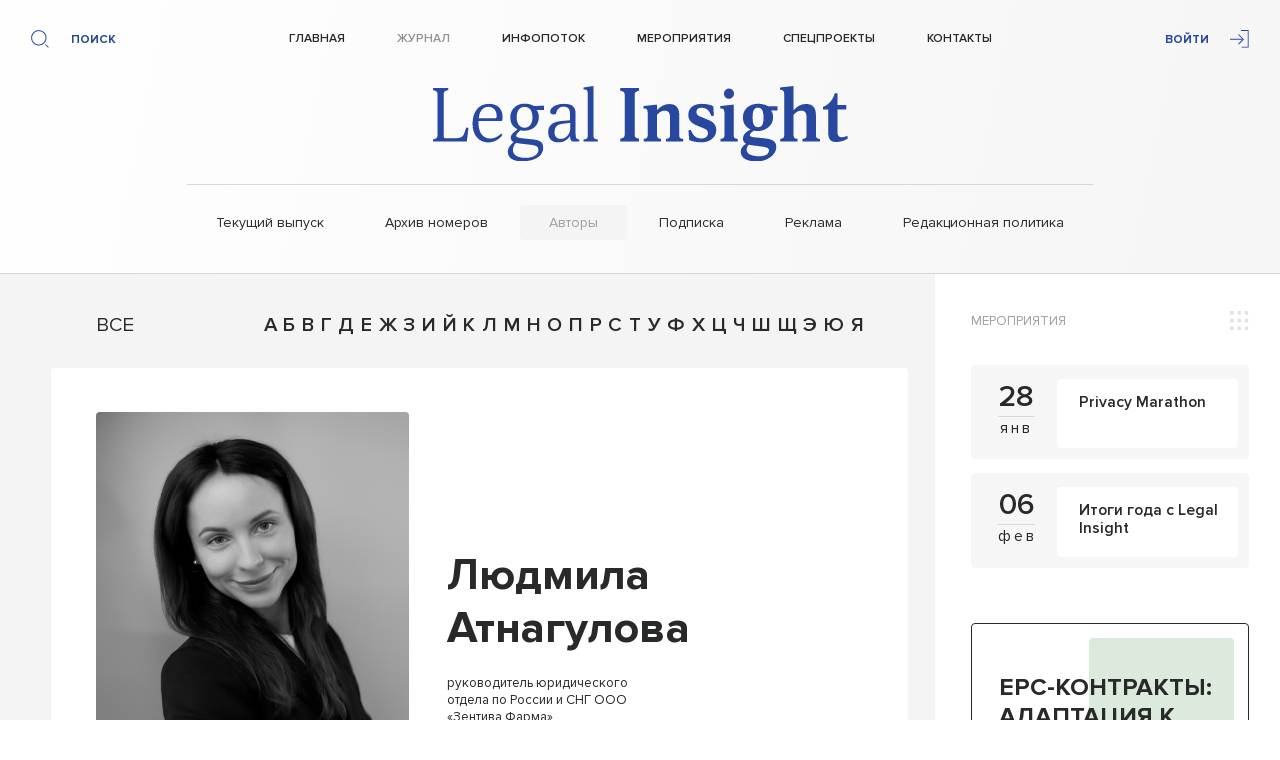

--- FILE ---
content_type: text/html; charset=UTF-8
request_url: https://legalinsight.ru/journal/autors/lyudmila-atnagulova/
body_size: 14893
content:
<!DOCTYPE html>
<html lang="ru">
<head>
	
	<meta charset="UTF-8" />
	<meta http-equiv="X-UA-Compatible" content="IE=edge" />
	<meta name="viewport" content="width=device-width, initial-scale=1.0, maximum-scale=1.0, user-scalable=no" />
	<link rel="stylesheet" type="text/css" href="https://legalinsight.ru/wp-content/themes/legal-insight/css/jquery.fancybox.min.css" />
	<link rel="stylesheet" type="text/css" href="https://legalinsight.ru/wp-content/themes/legal-insight/css/owl.carousel.css" />
	<link rel="stylesheet" type="text/css" href="https://cdnjs.cloudflare.com/ajax/libs/animate.css/3.7.2/animate.min.css" />
	<link rel="stylesheet" type="text/css" href="https://legalinsight.ru/wp-content/themes/legal-insight/css/jquery.formstyler.css" />
	<link rel="stylesheet" type="text/css" href="https://legalinsight.ru/wp-content/themes/legal-insight/css/style.css?v=2.1" />
	<meta name="yandex-verification" content="a5a4c27feca71903" />
			<style>img:is([sizes="auto" i], [sizes^="auto," i]) { contain-intrinsic-size: 3000px 1500px }</style>
	
		<!-- All in One SEO 4.8.9 - aioseo.com -->
		<title>Людмила Атнагулова - Legal Insight</title>
	<meta name="robots" content="max-image-preview:large" />
	<link rel="canonical" href="https://legalinsight.ru/journal/autors/lyudmila-atnagulova/" />
	<meta name="generator" content="All in One SEO (AIOSEO) 4.8.9" />
		<meta property="og:locale" content="ru_RU" />
		<meta property="og:site_name" content="Legal Insight -" />
		<meta property="og:type" content="article" />
		<meta property="og:title" content="Людмила Атнагулова - Legal Insight" />
		<meta property="og:url" content="https://legalinsight.ru/journal/autors/lyudmila-atnagulova/" />
		<meta property="og:image" content="https://legalinsight.ru/wp-content/uploads/2023/02/snimok-ekrana-2023-02-14-v-11.32.09.png" />
		<meta property="og:image:secure_url" content="https://legalinsight.ru/wp-content/uploads/2023/02/snimok-ekrana-2023-02-14-v-11.32.09.png" />
		<meta property="og:image:width" content="768" />
		<meta property="og:image:height" content="816" />
		<meta property="article:published_time" content="2023-02-10T11:34:36+00:00" />
		<meta property="article:modified_time" content="2023-02-14T08:32:30+00:00" />
		<meta name="twitter:card" content="summary_large_image" />
		<meta name="twitter:title" content="Людмила Атнагулова - Legal Insight" />
		<meta name="twitter:image" content="https://legalinsight.ru/wp-content/uploads/2023/02/snimok-ekrana-2023-02-14-v-11.32.09.png" />
		<script type="application/ld+json" class="aioseo-schema">
			{"@context":"https:\/\/schema.org","@graph":[{"@type":"BreadcrumbList","@id":"https:\/\/legalinsight.ru\/journal\/autors\/lyudmila-atnagulova\/#breadcrumblist","itemListElement":[{"@type":"ListItem","@id":"https:\/\/legalinsight.ru#listItem","position":1,"name":"\u0413\u043b\u0430\u0432\u043d\u0430\u044f","item":"https:\/\/legalinsight.ru","nextItem":{"@type":"ListItem","@id":"https:\/\/legalinsight.ru\/journal\/autors\/#listItem","name":"\u0410\u0432\u0442\u043e\u0440\u044b"}},{"@type":"ListItem","@id":"https:\/\/legalinsight.ru\/journal\/autors\/#listItem","position":2,"name":"\u0410\u0432\u0442\u043e\u0440\u044b","item":"https:\/\/legalinsight.ru\/journal\/autors\/","nextItem":{"@type":"ListItem","@id":"https:\/\/legalinsight.ru\/journal\/autors\/lyudmila-atnagulova\/#listItem","name":"\u041b\u044e\u0434\u043c\u0438\u043b\u0430 \u0410\u0442\u043d\u0430\u0433\u0443\u043b\u043e\u0432\u0430"},"previousItem":{"@type":"ListItem","@id":"https:\/\/legalinsight.ru#listItem","name":"\u0413\u043b\u0430\u0432\u043d\u0430\u044f"}},{"@type":"ListItem","@id":"https:\/\/legalinsight.ru\/journal\/autors\/lyudmila-atnagulova\/#listItem","position":3,"name":"\u041b\u044e\u0434\u043c\u0438\u043b\u0430 \u0410\u0442\u043d\u0430\u0433\u0443\u043b\u043e\u0432\u0430","previousItem":{"@type":"ListItem","@id":"https:\/\/legalinsight.ru\/journal\/autors\/#listItem","name":"\u0410\u0432\u0442\u043e\u0440\u044b"}}]},{"@type":"Organization","@id":"https:\/\/legalinsight.ru\/#organization","name":"Legal Insight","url":"https:\/\/legalinsight.ru\/","telephone":"+79650781906","logo":{"@type":"ImageObject","url":"https:\/\/legalinsight.ru\/wp-content\/uploads\/2023\/01\/logo.svg","@id":"https:\/\/legalinsight.ru\/journal\/autors\/lyudmila-atnagulova\/#organizationLogo","width":784,"height":141},"image":{"@id":"https:\/\/legalinsight.ru\/journal\/autors\/lyudmila-atnagulova\/#organizationLogo"}},{"@type":"WebPage","@id":"https:\/\/legalinsight.ru\/journal\/autors\/lyudmila-atnagulova\/#webpage","url":"https:\/\/legalinsight.ru\/journal\/autors\/lyudmila-atnagulova\/","name":"\u041b\u044e\u0434\u043c\u0438\u043b\u0430 \u0410\u0442\u043d\u0430\u0433\u0443\u043b\u043e\u0432\u0430 - Legal Insight","inLanguage":"ru-RU","isPartOf":{"@id":"https:\/\/legalinsight.ru\/#website"},"breadcrumb":{"@id":"https:\/\/legalinsight.ru\/journal\/autors\/lyudmila-atnagulova\/#breadcrumblist"},"image":{"@type":"ImageObject","url":"https:\/\/legalinsight.ru\/wp-content\/uploads\/2023\/02\/snimok-ekrana-2023-02-14-v-11.32.09.png","@id":"https:\/\/legalinsight.ru\/journal\/autors\/lyudmila-atnagulova\/#mainImage","width":768,"height":816},"primaryImageOfPage":{"@id":"https:\/\/legalinsight.ru\/journal\/autors\/lyudmila-atnagulova\/#mainImage"},"datePublished":"2023-02-10T14:34:36+03:00","dateModified":"2023-02-14T11:32:30+03:00"},{"@type":"WebSite","@id":"https:\/\/legalinsight.ru\/#website","url":"https:\/\/legalinsight.ru\/","name":"Legal Insight","inLanguage":"ru-RU","publisher":{"@id":"https:\/\/legalinsight.ru\/#organization"}}]}
		</script>
		<!-- All in One SEO -->

		<!-- This site uses the Google Analytics by MonsterInsights plugin v9.9.0 - Using Analytics tracking - https://www.monsterinsights.com/ -->
							<script src="//www.googletagmanager.com/gtag/js?id=G-XN9P0C9T84"  data-cfasync="false" data-wpfc-render="false" type="text/javascript" async></script>
			<script data-cfasync="false" data-wpfc-render="false" type="text/javascript">
				var mi_version = '9.9.0';
				var mi_track_user = true;
				var mi_no_track_reason = '';
								var MonsterInsightsDefaultLocations = {"page_location":"https:\/\/legalinsight.ru\/journal\/autors\/lyudmila-atnagulova\/"};
								if ( typeof MonsterInsightsPrivacyGuardFilter === 'function' ) {
					var MonsterInsightsLocations = (typeof MonsterInsightsExcludeQuery === 'object') ? MonsterInsightsPrivacyGuardFilter( MonsterInsightsExcludeQuery ) : MonsterInsightsPrivacyGuardFilter( MonsterInsightsDefaultLocations );
				} else {
					var MonsterInsightsLocations = (typeof MonsterInsightsExcludeQuery === 'object') ? MonsterInsightsExcludeQuery : MonsterInsightsDefaultLocations;
				}

								var disableStrs = [
										'ga-disable-G-XN9P0C9T84',
									];

				/* Function to detect opted out users */
				function __gtagTrackerIsOptedOut() {
					for (var index = 0; index < disableStrs.length; index++) {
						if (document.cookie.indexOf(disableStrs[index] + '=true') > -1) {
							return true;
						}
					}

					return false;
				}

				/* Disable tracking if the opt-out cookie exists. */
				if (__gtagTrackerIsOptedOut()) {
					for (var index = 0; index < disableStrs.length; index++) {
						window[disableStrs[index]] = true;
					}
				}

				/* Opt-out function */
				function __gtagTrackerOptout() {
					for (var index = 0; index < disableStrs.length; index++) {
						document.cookie = disableStrs[index] + '=true; expires=Thu, 31 Dec 2099 23:59:59 UTC; path=/';
						window[disableStrs[index]] = true;
					}
				}

				if ('undefined' === typeof gaOptout) {
					function gaOptout() {
						__gtagTrackerOptout();
					}
				}
								window.dataLayer = window.dataLayer || [];

				window.MonsterInsightsDualTracker = {
					helpers: {},
					trackers: {},
				};
				if (mi_track_user) {
					function __gtagDataLayer() {
						dataLayer.push(arguments);
					}

					function __gtagTracker(type, name, parameters) {
						if (!parameters) {
							parameters = {};
						}

						if (parameters.send_to) {
							__gtagDataLayer.apply(null, arguments);
							return;
						}

						if (type === 'event') {
														parameters.send_to = monsterinsights_frontend.v4_id;
							var hookName = name;
							if (typeof parameters['event_category'] !== 'undefined') {
								hookName = parameters['event_category'] + ':' + name;
							}

							if (typeof MonsterInsightsDualTracker.trackers[hookName] !== 'undefined') {
								MonsterInsightsDualTracker.trackers[hookName](parameters);
							} else {
								__gtagDataLayer('event', name, parameters);
							}
							
						} else {
							__gtagDataLayer.apply(null, arguments);
						}
					}

					__gtagTracker('js', new Date());
					__gtagTracker('set', {
						'developer_id.dZGIzZG': true,
											});
					if ( MonsterInsightsLocations.page_location ) {
						__gtagTracker('set', MonsterInsightsLocations);
					}
										__gtagTracker('config', 'G-XN9P0C9T84', {"forceSSL":"true","link_attribution":"true"} );
										window.gtag = __gtagTracker;										(function () {
						/* https://developers.google.com/analytics/devguides/collection/analyticsjs/ */
						/* ga and __gaTracker compatibility shim. */
						var noopfn = function () {
							return null;
						};
						var newtracker = function () {
							return new Tracker();
						};
						var Tracker = function () {
							return null;
						};
						var p = Tracker.prototype;
						p.get = noopfn;
						p.set = noopfn;
						p.send = function () {
							var args = Array.prototype.slice.call(arguments);
							args.unshift('send');
							__gaTracker.apply(null, args);
						};
						var __gaTracker = function () {
							var len = arguments.length;
							if (len === 0) {
								return;
							}
							var f = arguments[len - 1];
							if (typeof f !== 'object' || f === null || typeof f.hitCallback !== 'function') {
								if ('send' === arguments[0]) {
									var hitConverted, hitObject = false, action;
									if ('event' === arguments[1]) {
										if ('undefined' !== typeof arguments[3]) {
											hitObject = {
												'eventAction': arguments[3],
												'eventCategory': arguments[2],
												'eventLabel': arguments[4],
												'value': arguments[5] ? arguments[5] : 1,
											}
										}
									}
									if ('pageview' === arguments[1]) {
										if ('undefined' !== typeof arguments[2]) {
											hitObject = {
												'eventAction': 'page_view',
												'page_path': arguments[2],
											}
										}
									}
									if (typeof arguments[2] === 'object') {
										hitObject = arguments[2];
									}
									if (typeof arguments[5] === 'object') {
										Object.assign(hitObject, arguments[5]);
									}
									if ('undefined' !== typeof arguments[1].hitType) {
										hitObject = arguments[1];
										if ('pageview' === hitObject.hitType) {
											hitObject.eventAction = 'page_view';
										}
									}
									if (hitObject) {
										action = 'timing' === arguments[1].hitType ? 'timing_complete' : hitObject.eventAction;
										hitConverted = mapArgs(hitObject);
										__gtagTracker('event', action, hitConverted);
									}
								}
								return;
							}

							function mapArgs(args) {
								var arg, hit = {};
								var gaMap = {
									'eventCategory': 'event_category',
									'eventAction': 'event_action',
									'eventLabel': 'event_label',
									'eventValue': 'event_value',
									'nonInteraction': 'non_interaction',
									'timingCategory': 'event_category',
									'timingVar': 'name',
									'timingValue': 'value',
									'timingLabel': 'event_label',
									'page': 'page_path',
									'location': 'page_location',
									'title': 'page_title',
									'referrer' : 'page_referrer',
								};
								for (arg in args) {
																		if (!(!args.hasOwnProperty(arg) || !gaMap.hasOwnProperty(arg))) {
										hit[gaMap[arg]] = args[arg];
									} else {
										hit[arg] = args[arg];
									}
								}
								return hit;
							}

							try {
								f.hitCallback();
							} catch (ex) {
							}
						};
						__gaTracker.create = newtracker;
						__gaTracker.getByName = newtracker;
						__gaTracker.getAll = function () {
							return [];
						};
						__gaTracker.remove = noopfn;
						__gaTracker.loaded = true;
						window['__gaTracker'] = __gaTracker;
					})();
									} else {
										console.log("");
					(function () {
						function __gtagTracker() {
							return null;
						}

						window['__gtagTracker'] = __gtagTracker;
						window['gtag'] = __gtagTracker;
					})();
									}
			</script>
			
							<!-- / Google Analytics by MonsterInsights -->
		<script type="text/javascript">
/* <![CDATA[ */
window._wpemojiSettings = {"baseUrl":"https:\/\/s.w.org\/images\/core\/emoji\/16.0.1\/72x72\/","ext":".png","svgUrl":"https:\/\/s.w.org\/images\/core\/emoji\/16.0.1\/svg\/","svgExt":".svg","source":{"concatemoji":"https:\/\/legalinsight.ru\/wp-includes\/js\/wp-emoji-release.min.js?ver=6.8.3"}};
/*! This file is auto-generated */
!function(s,n){var o,i,e;function c(e){try{var t={supportTests:e,timestamp:(new Date).valueOf()};sessionStorage.setItem(o,JSON.stringify(t))}catch(e){}}function p(e,t,n){e.clearRect(0,0,e.canvas.width,e.canvas.height),e.fillText(t,0,0);var t=new Uint32Array(e.getImageData(0,0,e.canvas.width,e.canvas.height).data),a=(e.clearRect(0,0,e.canvas.width,e.canvas.height),e.fillText(n,0,0),new Uint32Array(e.getImageData(0,0,e.canvas.width,e.canvas.height).data));return t.every(function(e,t){return e===a[t]})}function u(e,t){e.clearRect(0,0,e.canvas.width,e.canvas.height),e.fillText(t,0,0);for(var n=e.getImageData(16,16,1,1),a=0;a<n.data.length;a++)if(0!==n.data[a])return!1;return!0}function f(e,t,n,a){switch(t){case"flag":return n(e,"\ud83c\udff3\ufe0f\u200d\u26a7\ufe0f","\ud83c\udff3\ufe0f\u200b\u26a7\ufe0f")?!1:!n(e,"\ud83c\udde8\ud83c\uddf6","\ud83c\udde8\u200b\ud83c\uddf6")&&!n(e,"\ud83c\udff4\udb40\udc67\udb40\udc62\udb40\udc65\udb40\udc6e\udb40\udc67\udb40\udc7f","\ud83c\udff4\u200b\udb40\udc67\u200b\udb40\udc62\u200b\udb40\udc65\u200b\udb40\udc6e\u200b\udb40\udc67\u200b\udb40\udc7f");case"emoji":return!a(e,"\ud83e\udedf")}return!1}function g(e,t,n,a){var r="undefined"!=typeof WorkerGlobalScope&&self instanceof WorkerGlobalScope?new OffscreenCanvas(300,150):s.createElement("canvas"),o=r.getContext("2d",{willReadFrequently:!0}),i=(o.textBaseline="top",o.font="600 32px Arial",{});return e.forEach(function(e){i[e]=t(o,e,n,a)}),i}function t(e){var t=s.createElement("script");t.src=e,t.defer=!0,s.head.appendChild(t)}"undefined"!=typeof Promise&&(o="wpEmojiSettingsSupports",i=["flag","emoji"],n.supports={everything:!0,everythingExceptFlag:!0},e=new Promise(function(e){s.addEventListener("DOMContentLoaded",e,{once:!0})}),new Promise(function(t){var n=function(){try{var e=JSON.parse(sessionStorage.getItem(o));if("object"==typeof e&&"number"==typeof e.timestamp&&(new Date).valueOf()<e.timestamp+604800&&"object"==typeof e.supportTests)return e.supportTests}catch(e){}return null}();if(!n){if("undefined"!=typeof Worker&&"undefined"!=typeof OffscreenCanvas&&"undefined"!=typeof URL&&URL.createObjectURL&&"undefined"!=typeof Blob)try{var e="postMessage("+g.toString()+"("+[JSON.stringify(i),f.toString(),p.toString(),u.toString()].join(",")+"));",a=new Blob([e],{type:"text/javascript"}),r=new Worker(URL.createObjectURL(a),{name:"wpTestEmojiSupports"});return void(r.onmessage=function(e){c(n=e.data),r.terminate(),t(n)})}catch(e){}c(n=g(i,f,p,u))}t(n)}).then(function(e){for(var t in e)n.supports[t]=e[t],n.supports.everything=n.supports.everything&&n.supports[t],"flag"!==t&&(n.supports.everythingExceptFlag=n.supports.everythingExceptFlag&&n.supports[t]);n.supports.everythingExceptFlag=n.supports.everythingExceptFlag&&!n.supports.flag,n.DOMReady=!1,n.readyCallback=function(){n.DOMReady=!0}}).then(function(){return e}).then(function(){var e;n.supports.everything||(n.readyCallback(),(e=n.source||{}).concatemoji?t(e.concatemoji):e.wpemoji&&e.twemoji&&(t(e.twemoji),t(e.wpemoji)))}))}((window,document),window._wpemojiSettings);
/* ]]> */
</script>
<style id='wp-emoji-styles-inline-css' type='text/css'>

	img.wp-smiley, img.emoji {
		display: inline !important;
		border: none !important;
		box-shadow: none !important;
		height: 1em !important;
		width: 1em !important;
		margin: 0 0.07em !important;
		vertical-align: -0.1em !important;
		background: none !important;
		padding: 0 !important;
	}
</style>
<link rel='stylesheet' id='wp-block-library-css' href='https://legalinsight.ru/wp-includes/css/dist/block-library/style.min.css?ver=6.8.3' type='text/css' media='all' />
<style id='classic-theme-styles-inline-css' type='text/css'>
/*! This file is auto-generated */
.wp-block-button__link{color:#fff;background-color:#32373c;border-radius:9999px;box-shadow:none;text-decoration:none;padding:calc(.667em + 2px) calc(1.333em + 2px);font-size:1.125em}.wp-block-file__button{background:#32373c;color:#fff;text-decoration:none}
</style>
<link rel='stylesheet' id='wp-components-css' href='https://legalinsight.ru/wp-includes/css/dist/components/style.min.css?ver=6.8.3' type='text/css' media='all' />
<link rel='stylesheet' id='wp-preferences-css' href='https://legalinsight.ru/wp-includes/css/dist/preferences/style.min.css?ver=6.8.3' type='text/css' media='all' />
<link rel='stylesheet' id='wp-block-editor-css' href='https://legalinsight.ru/wp-includes/css/dist/block-editor/style.min.css?ver=6.8.3' type='text/css' media='all' />
<link rel='stylesheet' id='popup-maker-block-library-style-css' href='https://legalinsight.ru/wp-content/plugins/popup-maker/dist/packages/block-library-style.css?ver=dbea705cfafe089d65f1' type='text/css' media='all' />
<style id='global-styles-inline-css' type='text/css'>
:root{--wp--preset--aspect-ratio--square: 1;--wp--preset--aspect-ratio--4-3: 4/3;--wp--preset--aspect-ratio--3-4: 3/4;--wp--preset--aspect-ratio--3-2: 3/2;--wp--preset--aspect-ratio--2-3: 2/3;--wp--preset--aspect-ratio--16-9: 16/9;--wp--preset--aspect-ratio--9-16: 9/16;--wp--preset--color--black: #000000;--wp--preset--color--cyan-bluish-gray: #abb8c3;--wp--preset--color--white: #ffffff;--wp--preset--color--pale-pink: #f78da7;--wp--preset--color--vivid-red: #cf2e2e;--wp--preset--color--luminous-vivid-orange: #ff6900;--wp--preset--color--luminous-vivid-amber: #fcb900;--wp--preset--color--light-green-cyan: #7bdcb5;--wp--preset--color--vivid-green-cyan: #00d084;--wp--preset--color--pale-cyan-blue: #8ed1fc;--wp--preset--color--vivid-cyan-blue: #0693e3;--wp--preset--color--vivid-purple: #9b51e0;--wp--preset--gradient--vivid-cyan-blue-to-vivid-purple: linear-gradient(135deg,rgba(6,147,227,1) 0%,rgb(155,81,224) 100%);--wp--preset--gradient--light-green-cyan-to-vivid-green-cyan: linear-gradient(135deg,rgb(122,220,180) 0%,rgb(0,208,130) 100%);--wp--preset--gradient--luminous-vivid-amber-to-luminous-vivid-orange: linear-gradient(135deg,rgba(252,185,0,1) 0%,rgba(255,105,0,1) 100%);--wp--preset--gradient--luminous-vivid-orange-to-vivid-red: linear-gradient(135deg,rgba(255,105,0,1) 0%,rgb(207,46,46) 100%);--wp--preset--gradient--very-light-gray-to-cyan-bluish-gray: linear-gradient(135deg,rgb(238,238,238) 0%,rgb(169,184,195) 100%);--wp--preset--gradient--cool-to-warm-spectrum: linear-gradient(135deg,rgb(74,234,220) 0%,rgb(151,120,209) 20%,rgb(207,42,186) 40%,rgb(238,44,130) 60%,rgb(251,105,98) 80%,rgb(254,248,76) 100%);--wp--preset--gradient--blush-light-purple: linear-gradient(135deg,rgb(255,206,236) 0%,rgb(152,150,240) 100%);--wp--preset--gradient--blush-bordeaux: linear-gradient(135deg,rgb(254,205,165) 0%,rgb(254,45,45) 50%,rgb(107,0,62) 100%);--wp--preset--gradient--luminous-dusk: linear-gradient(135deg,rgb(255,203,112) 0%,rgb(199,81,192) 50%,rgb(65,88,208) 100%);--wp--preset--gradient--pale-ocean: linear-gradient(135deg,rgb(255,245,203) 0%,rgb(182,227,212) 50%,rgb(51,167,181) 100%);--wp--preset--gradient--electric-grass: linear-gradient(135deg,rgb(202,248,128) 0%,rgb(113,206,126) 100%);--wp--preset--gradient--midnight: linear-gradient(135deg,rgb(2,3,129) 0%,rgb(40,116,252) 100%);--wp--preset--font-size--small: 13px;--wp--preset--font-size--medium: 20px;--wp--preset--font-size--large: 36px;--wp--preset--font-size--x-large: 42px;--wp--preset--spacing--20: 0.44rem;--wp--preset--spacing--30: 0.67rem;--wp--preset--spacing--40: 1rem;--wp--preset--spacing--50: 1.5rem;--wp--preset--spacing--60: 2.25rem;--wp--preset--spacing--70: 3.38rem;--wp--preset--spacing--80: 5.06rem;--wp--preset--shadow--natural: 6px 6px 9px rgba(0, 0, 0, 0.2);--wp--preset--shadow--deep: 12px 12px 50px rgba(0, 0, 0, 0.4);--wp--preset--shadow--sharp: 6px 6px 0px rgba(0, 0, 0, 0.2);--wp--preset--shadow--outlined: 6px 6px 0px -3px rgba(255, 255, 255, 1), 6px 6px rgba(0, 0, 0, 1);--wp--preset--shadow--crisp: 6px 6px 0px rgba(0, 0, 0, 1);}:where(.is-layout-flex){gap: 0.5em;}:where(.is-layout-grid){gap: 0.5em;}body .is-layout-flex{display: flex;}.is-layout-flex{flex-wrap: wrap;align-items: center;}.is-layout-flex > :is(*, div){margin: 0;}body .is-layout-grid{display: grid;}.is-layout-grid > :is(*, div){margin: 0;}:where(.wp-block-columns.is-layout-flex){gap: 2em;}:where(.wp-block-columns.is-layout-grid){gap: 2em;}:where(.wp-block-post-template.is-layout-flex){gap: 1.25em;}:where(.wp-block-post-template.is-layout-grid){gap: 1.25em;}.has-black-color{color: var(--wp--preset--color--black) !important;}.has-cyan-bluish-gray-color{color: var(--wp--preset--color--cyan-bluish-gray) !important;}.has-white-color{color: var(--wp--preset--color--white) !important;}.has-pale-pink-color{color: var(--wp--preset--color--pale-pink) !important;}.has-vivid-red-color{color: var(--wp--preset--color--vivid-red) !important;}.has-luminous-vivid-orange-color{color: var(--wp--preset--color--luminous-vivid-orange) !important;}.has-luminous-vivid-amber-color{color: var(--wp--preset--color--luminous-vivid-amber) !important;}.has-light-green-cyan-color{color: var(--wp--preset--color--light-green-cyan) !important;}.has-vivid-green-cyan-color{color: var(--wp--preset--color--vivid-green-cyan) !important;}.has-pale-cyan-blue-color{color: var(--wp--preset--color--pale-cyan-blue) !important;}.has-vivid-cyan-blue-color{color: var(--wp--preset--color--vivid-cyan-blue) !important;}.has-vivid-purple-color{color: var(--wp--preset--color--vivid-purple) !important;}.has-black-background-color{background-color: var(--wp--preset--color--black) !important;}.has-cyan-bluish-gray-background-color{background-color: var(--wp--preset--color--cyan-bluish-gray) !important;}.has-white-background-color{background-color: var(--wp--preset--color--white) !important;}.has-pale-pink-background-color{background-color: var(--wp--preset--color--pale-pink) !important;}.has-vivid-red-background-color{background-color: var(--wp--preset--color--vivid-red) !important;}.has-luminous-vivid-orange-background-color{background-color: var(--wp--preset--color--luminous-vivid-orange) !important;}.has-luminous-vivid-amber-background-color{background-color: var(--wp--preset--color--luminous-vivid-amber) !important;}.has-light-green-cyan-background-color{background-color: var(--wp--preset--color--light-green-cyan) !important;}.has-vivid-green-cyan-background-color{background-color: var(--wp--preset--color--vivid-green-cyan) !important;}.has-pale-cyan-blue-background-color{background-color: var(--wp--preset--color--pale-cyan-blue) !important;}.has-vivid-cyan-blue-background-color{background-color: var(--wp--preset--color--vivid-cyan-blue) !important;}.has-vivid-purple-background-color{background-color: var(--wp--preset--color--vivid-purple) !important;}.has-black-border-color{border-color: var(--wp--preset--color--black) !important;}.has-cyan-bluish-gray-border-color{border-color: var(--wp--preset--color--cyan-bluish-gray) !important;}.has-white-border-color{border-color: var(--wp--preset--color--white) !important;}.has-pale-pink-border-color{border-color: var(--wp--preset--color--pale-pink) !important;}.has-vivid-red-border-color{border-color: var(--wp--preset--color--vivid-red) !important;}.has-luminous-vivid-orange-border-color{border-color: var(--wp--preset--color--luminous-vivid-orange) !important;}.has-luminous-vivid-amber-border-color{border-color: var(--wp--preset--color--luminous-vivid-amber) !important;}.has-light-green-cyan-border-color{border-color: var(--wp--preset--color--light-green-cyan) !important;}.has-vivid-green-cyan-border-color{border-color: var(--wp--preset--color--vivid-green-cyan) !important;}.has-pale-cyan-blue-border-color{border-color: var(--wp--preset--color--pale-cyan-blue) !important;}.has-vivid-cyan-blue-border-color{border-color: var(--wp--preset--color--vivid-cyan-blue) !important;}.has-vivid-purple-border-color{border-color: var(--wp--preset--color--vivid-purple) !important;}.has-vivid-cyan-blue-to-vivid-purple-gradient-background{background: var(--wp--preset--gradient--vivid-cyan-blue-to-vivid-purple) !important;}.has-light-green-cyan-to-vivid-green-cyan-gradient-background{background: var(--wp--preset--gradient--light-green-cyan-to-vivid-green-cyan) !important;}.has-luminous-vivid-amber-to-luminous-vivid-orange-gradient-background{background: var(--wp--preset--gradient--luminous-vivid-amber-to-luminous-vivid-orange) !important;}.has-luminous-vivid-orange-to-vivid-red-gradient-background{background: var(--wp--preset--gradient--luminous-vivid-orange-to-vivid-red) !important;}.has-very-light-gray-to-cyan-bluish-gray-gradient-background{background: var(--wp--preset--gradient--very-light-gray-to-cyan-bluish-gray) !important;}.has-cool-to-warm-spectrum-gradient-background{background: var(--wp--preset--gradient--cool-to-warm-spectrum) !important;}.has-blush-light-purple-gradient-background{background: var(--wp--preset--gradient--blush-light-purple) !important;}.has-blush-bordeaux-gradient-background{background: var(--wp--preset--gradient--blush-bordeaux) !important;}.has-luminous-dusk-gradient-background{background: var(--wp--preset--gradient--luminous-dusk) !important;}.has-pale-ocean-gradient-background{background: var(--wp--preset--gradient--pale-ocean) !important;}.has-electric-grass-gradient-background{background: var(--wp--preset--gradient--electric-grass) !important;}.has-midnight-gradient-background{background: var(--wp--preset--gradient--midnight) !important;}.has-small-font-size{font-size: var(--wp--preset--font-size--small) !important;}.has-medium-font-size{font-size: var(--wp--preset--font-size--medium) !important;}.has-large-font-size{font-size: var(--wp--preset--font-size--large) !important;}.has-x-large-font-size{font-size: var(--wp--preset--font-size--x-large) !important;}
:where(.wp-block-post-template.is-layout-flex){gap: 1.25em;}:where(.wp-block-post-template.is-layout-grid){gap: 1.25em;}
:where(.wp-block-columns.is-layout-flex){gap: 2em;}:where(.wp-block-columns.is-layout-grid){gap: 2em;}
:root :where(.wp-block-pullquote){font-size: 1.5em;line-height: 1.6;}
</style>
<link rel='stylesheet' id='contact-form-7-css' href='https://legalinsight.ru/wp-content/plugins/contact-form-7/includes/css/styles.css?ver=6.1.2' type='text/css' media='all' />
<link rel='stylesheet' id='wpcf7-redirect-script-frontend-css' href='https://legalinsight.ru/wp-content/plugins/wpcf7-redirect/build/assets/frontend-script.css?ver=2c532d7e2be36f6af233' type='text/css' media='all' />
<link rel='stylesheet' id='cornerstone-shortcodes-css' href='https://legalinsight.ru/wp-content/plugins/cornerstone/assets/dist/css/site/style.css?ver=3.0.4' type='text/css' media='all' />
<link rel='stylesheet' id='popup-maker-site-css' href='//legalinsight.ru/wp-content/uploads/pum/pum-site-styles.css?generated=1685698012&#038;ver=1.21.5' type='text/css' media='all' />
<script type="text/javascript" src="https://legalinsight.ru/wp-content/plugins/google-analytics-for-wordpress/assets/js/frontend-gtag.min.js?ver=9.9.0" id="monsterinsights-frontend-script-js" async="async" data-wp-strategy="async"></script>
<script data-cfasync="false" data-wpfc-render="false" type="text/javascript" id='monsterinsights-frontend-script-js-extra'>/* <![CDATA[ */
var monsterinsights_frontend = {"js_events_tracking":"true","download_extensions":"doc,pdf,ppt,zip,xls,docx,pptx,xlsx","inbound_paths":"[{\"path\":\"\\\/go\\\/\",\"label\":\"affiliate\"},{\"path\":\"\\\/recommend\\\/\",\"label\":\"affiliate\"}]","home_url":"https:\/\/legalinsight.ru","hash_tracking":"false","v4_id":"G-XN9P0C9T84"};/* ]]> */
</script>
<script type="text/javascript" src="https://legalinsight.ru/wp-includes/js/jquery/jquery.min.js?ver=3.7.1" id="jquery-core-js"></script>
<script type="text/javascript" src="https://legalinsight.ru/wp-includes/js/jquery/jquery-migrate.min.js?ver=3.4.1" id="jquery-migrate-js"></script>
<script type="text/javascript" src="https://legalinsight.ru/wp-content/plugins/cornerstone/assets/dist/js/site/cs-head.js?ver=3.0.4" id="cornerstone-site-head-js"></script>
<link rel="https://api.w.org/" href="https://legalinsight.ru/wp-json/" /><link rel="alternate" title="JSON" type="application/json" href="https://legalinsight.ru/wp-json/wp/v2/autors/12431" /><link rel="EditURI" type="application/rsd+xml" title="RSD" href="https://legalinsight.ru/xmlrpc.php?rsd" />
<meta name="generator" content="WordPress 6.8.3" />
<link rel='shortlink' href='https://legalinsight.ru/?p=12431' />
<link rel="alternate" title="oEmbed (JSON)" type="application/json+oembed" href="https://legalinsight.ru/wp-json/oembed/1.0/embed?url=https%3A%2F%2Flegalinsight.ru%2Fjournal%2Fautors%2Flyudmila-atnagulova%2F" />
<link rel="alternate" title="oEmbed (XML)" type="text/xml+oembed" href="https://legalinsight.ru/wp-json/oembed/1.0/embed?url=https%3A%2F%2Flegalinsight.ru%2Fjournal%2Fautors%2Flyudmila-atnagulova%2F&#038;format=xml" />
<link rel="icon" href="https://legalinsight.ru/wp-content/uploads/2022/05/cropped-favicon-32x32.png" sizes="32x32" />
<link rel="icon" href="https://legalinsight.ru/wp-content/uploads/2022/05/cropped-favicon-192x192.png" sizes="192x192" />
<link rel="apple-touch-icon" href="https://legalinsight.ru/wp-content/uploads/2022/05/cropped-favicon-180x180.png" />
<meta name="msapplication-TileImage" content="https://legalinsight.ru/wp-content/uploads/2022/05/cropped-favicon-270x270.png" />
<style id="cornerstone-generated-css">#cs-content .x-accordion,#cs-content .x-alert,#cs-content .x-audio,#cs-content .x-author-box,#cs-content .x-base-margin,#cs-content .x-block-grid,#cs-content .x-card-outer,#cs-content .x-code,#cs-content .x-columnize,#cs-content .x-entry-share,#cs-content div.x-feature-box,#cs-content .x-feature-list,#cs-content .x-flexslider-shortcode-container,#cs-content .x-gap,#cs-content .x-img,#cs-content .x-map,#cs-content .x-promo,#cs-content .x-prompt,#cs-content .x-recent-posts,#cs-content .x-section,#cs-content .x-skill-bar,#cs-content .x-tab-content,#cs-content .x-video{margin-bottom:1.5em;}#cs-content .x-blockquote:not(.x-pullquote),#cs-content .x-callout,#cs-content .x-hr,#cs-content .x-pricing-table{margin-top:1.5em;margin-bottom:1.5em;}@media (max-width:767px){#cs-content .x-pullquote.left,#cs-content .x-pullquote.right{margin-top:1.5em;margin-bottom:1.5em;}}@media (max-width:480px){#cs-content .x-toc.left,#cs-content .x-toc.right{margin-bottom:1.5em;}}#cs-content .x-container.width{width:88%;}#cs-content .x-container.max{max-width:1200px;}#cs-content .x-accordion-heading .x-accordion-toggle.collapsed,#cs-content .x-nav-tabs > li > a,#cs-content .x-recent-posts .h-recent-posts,#cs-content .x-recent-posts .x-recent-posts-date{color:#272727;}#cs-content .x-accordion-heading .x-accordion-toggle.collapsed:hover,#cs-content .x-accordion-heading .x-accordion-toggle,#cs-content .x-nav-tabs > li > a:hover,#cs-content .x-nav-tabs > .active > a,#cs-content .x-nav-tabs > .active > a:hover,#cs-content .x-recent-posts a:hover .h-recent-posts{color:#ff2a13;}#cs-content a.x-img-thumbnail:hover{border-color:#ff2a13;}#cs-content .x-dropcap,#cs-content .x-highlight,#cs-content .x-pricing-column.featured h2,#cs-content .x-recent-posts .x-recent-posts-img:after{background-color:#ff2a13;}#cs-content .x-btn{color:#ffffff;border-color:#ac1100;background-color:#ff2a13;margin-bottom:0.25em;text-shadow:0 0.075em 0.075em rgba(0,0,0,0.5);box-shadow:0 0.25em 0 0 #a71000,0 4px 9px rgba(0,0,0,0.75);border-radius:0.25em;}#cs-content a.x-btn:hover{color:#ffffff;border-color:#600900;background-color:#ef2201;margin-bottom:0.25em;text-shadow:0 0.075em 0.075em rgba(0,0,0,0.5);box-shadow:0 0.25em 0 0 #a71000,0 4px 9px rgba(0,0,0,0.75);}#cs-content .x-btn.x-btn-real,#cs-content .x-btn.x-btn-real:hover{margin-bottom:0.25em;text-shadow:0 0.075em 0.075em rgba(0,0,0,0.65);}#cs-content .x-btn.x-btn-real{box-shadow:0 0.25em 0 0 #a71000,0 4px 9px rgba(0,0,0,0.75);}#cs-content .x-btn.x-btn-real:hover{box-shadow:0 0.25em 0 0 #a71000,0 4px 9px rgba(0,0,0,0.75);}#cs-content .x-btn.x-btn-flat,#cs-content .x-btn.x-btn-flat:hover{margin-bottom:0;text-shadow:0 0.075em 0.075em rgba(0,0,0,0.65);box-shadow:none;}#cs-content .x-btn.x-btn-transparent,#cs-content .x-btn.x-btn-transparent:hover{margin-bottom:0;border-width:3px;text-shadow:none;text-transform:uppercase;background-color:transparent;box-shadow:none;}</style>	<script src="https://legalinsight.ru/wp-content/themes/legal-insight/js/jquery-3.4.1.min.js"></script>
</head>
<body class="wp-singular autors-template-default single single-autors postid-12431 wp-theme-legal-insight cornerstone-v3_0_4">
	
	<div class="header">
		<div class="container">
			<div class="h_top">
				<button class="mob_btn_menu">МЕНЮ</button>
				<button class="h_btn_search">ПОИСК</button>
				<div class="h_top_nav">
					<div class="h_top_nav_mob_panel">
						<button class="btn_mob_menu_close"></button>
						<div class="h_top_nav_mob_panel_logo"><img src="https://legalinsight.ru/wp-content/themes/legal-insight/img/logo.svg" alt="" /></div>
						<div class="h_top_nav_mob_panel_right">
							<button class="h_btn_search"></button>
															<button class="h_btn_login"></button>
													</div>
					</div>
					<ul id="menu-glavnoe-menyu" class="nav"><li id="menu-item-29" class="menu-item menu-item-type-post_type menu-item-object-page menu-item-home menu-item-29 no-active"><a href="https://legalinsight.ru/">Главная</a></li>
<li id="menu-item-30" class="menu-item menu-item-type-post_type menu-item-object-page menu-item-has-children menu-item-30 current-menu-item no-active"><a href="https://legalinsight.ru/journal/">Журнал</a>
<ul class="sub-menu">
	<li id="menu-item-241" class="menu-item menu-item-type-post_type menu-item-object-page menu-item-241 no-active"><a href="https://legalinsight.ru/journal/tekushhij-vypusk/">Текущий выпуск</a></li>
	<li id="menu-item-125" class="menu-item menu-item-type-post_type_archive menu-item-object-archive menu-item-125 no-active"><a href="https://legalinsight.ru/journal/archive/">Архив номеров</a></li>
	<li id="menu-item-65" class="menu-item menu-item-type-post_type_archive menu-item-object-autors menu-item-65 current-menu-item"><a href="https://legalinsight.ru/journal/autors/">Авторы</a></li>
	<li id="menu-item-63" class="menu-item menu-item-type-post_type menu-item-object-page menu-item-63 no-active"><a href="https://legalinsight.ru/journal/subscribe/">Подписка</a></li>
	<li id="menu-item-62" class="menu-item menu-item-type-post_type menu-item-object-page menu-item-62 no-active"><a href="https://legalinsight.ru/journal/reklama/">Реклама</a></li>
	<li id="menu-item-61" class="menu-item menu-item-type-post_type menu-item-object-page menu-item-61 no-active"><a href="https://legalinsight.ru/journal/redakczionnaya-politika/">Редакционная политика</a></li>
</ul>
</li>
<li id="menu-item-64" class="menu-item menu-item-type-post_type menu-item-object-page menu-item-64 no-active"><a href="https://legalinsight.ru/infopotok/">Инфопоток</a></li>
<li id="menu-item-94" class="menu-item menu-item-type-post_type_archive menu-item-object-events menu-item-94 no-active"><a href="https://legalinsight.ru/events/">Мероприятия</a></li>
<li id="menu-item-91" class="menu-item menu-item-type-post_type_archive menu-item-object-specials menu-item-91 no-active"><a href="https://legalinsight.ru/specials/">Спецпроекты</a></li>
<li id="menu-item-40" class="menu-item menu-item-type-post_type menu-item-object-page menu-item-40 no-active"><a href="https://legalinsight.ru/contacts/">Контакты</a></li>
</ul>				</div>
									<button class="h_btn_login">Войти</button>
							</div>
			<div class="h_form_search">
				<form method="get" action="https://legalinsight.ru">
					<input type="text" id="input_search" name="s" placeholder=" " value="" required />
					<label for="input_search">ВВЕДИТЕ ПОИСКОВЫЙ ЗАПРОС <span>И НАЖМИТЕ <span class="btn_enter">ENTER</span></span></label>
					<button type="submit"></button>
					<button class="btn_close" type="button"></button>
				</form>
									<button class="h_btn_login mob"></button>
							</div>
							<div class="h_form_login">
					<form class="form_login">
						<div class="h_form_login_title">Вход для подписчиков</div>
						<div class="h_form_login_input"><input type="text" name="login" placeholder="Логин" /></div>
						<div class="h_form_login_input"><input type="password" name="pass" placeholder="Пароль" /></div>
						<div class="h_form_login_error"></div>
						<div class="h_form_login_btn"><button type="submit">Войти</button></div>
                        <div class="h_form_login_reg"><a href="https://legalinsight.ru/journal/subscribe/">Оформить подписку</a></div>
					</form>
				</div>
						<div class="h_logo"><a href="/"><img src="https://legalinsight.ru/wp-content/themes/legal-insight/img/logo.svg" alt="" /></a></div>
										<div class="h_sub_top_row">
					<button class="mob_btn_menu">Журнал</button>
					<button class="sub_mob_btn_menu">Раздел</button>									</div>
										<div class="h_sub_menu">
					<ul id="menu-menyu-zhurnal" class="nav"><li id="menu-item-240" class="menu-item menu-item-type-post_type menu-item-object-page menu-item-240 no-active"><a href="https://legalinsight.ru/journal/tekushhij-vypusk/">Текущий выпуск</a></li>
<li id="menu-item-126" class="menu-item menu-item-type-post_type_archive menu-item-object-archive menu-item-126 no-active"><a href="https://legalinsight.ru/journal/archive/">Архив номеров</a></li>
<li id="menu-item-75" class="menu-item menu-item-type-post_type_archive menu-item-object-autors menu-item-75 current-menu-item"><a href="https://legalinsight.ru/journal/autors/">Авторы</a></li>
<li id="menu-item-72" class="menu-item menu-item-type-post_type menu-item-object-page menu-item-72 no-active"><a href="https://legalinsight.ru/journal/subscribe/">Подписка</a></li>
<li id="menu-item-73" class="menu-item menu-item-type-post_type menu-item-object-page menu-item-73 no-active"><a href="https://legalinsight.ru/journal/reklama/">Реклама</a></li>
<li id="menu-item-74" class="menu-item menu-item-type-post_type menu-item-object-page menu-item-74 no-active"><a href="https://legalinsight.ru/journal/redakczionnaya-politika/">Редакционная политика</a></li>
</ul>				</div>
								</div>
	</div>
	
	<div class="header_mob">
		<div class="container">
			<div class="header_mob_row">
				<button class="mob_btn_menu"></button>
				<div class="header_mob_logo"><a href="/"><img src="https://legalinsight.ru/wp-content/themes/legal-insight/img/logo.svg" alt="" /></a></div>
				<div class="header_mob_row_right">
					<button class="h_btn_search"></button>
											<button class="h_btn_login"></button>
									</div>
			</div>
		</div>
	</div>	
	<div class="page_autor">
		<div class="container">
			<div class="page_wrap content bg_grey">
				<div class="page_autor_wrap">
					<div class="page_autors_filtr">
						<button class="page_autors_filtr_mob_btn">По алфавиту</button>
						<a href="/journal/autors/" class="page_autors_filtr_all">ВСЕ</a>
						<div class="page_autors_filtr_liters">
							<ul>
																	<li><a href="/journal/autors/?letter=А">А</a></li>
																	<li><a href="/journal/autors/?letter=Б">Б</a></li>
																	<li><a href="/journal/autors/?letter=В">В</a></li>
																	<li><a href="/journal/autors/?letter=Г">Г</a></li>
																	<li><a href="/journal/autors/?letter=Д">Д</a></li>
																	<li><a href="/journal/autors/?letter=Е">Е</a></li>
																	<li><a href="/journal/autors/?letter=Ж">Ж</a></li>
																	<li><a href="/journal/autors/?letter=З">З</a></li>
																	<li><a href="/journal/autors/?letter=И">И</a></li>
																	<li><a href="/journal/autors/?letter=Й">Й</a></li>
																	<li><a href="/journal/autors/?letter=К">К</a></li>
																	<li><a href="/journal/autors/?letter=Л">Л</a></li>
																	<li><a href="/journal/autors/?letter=М">М</a></li>
																	<li><a href="/journal/autors/?letter=Н">Н</a></li>
																	<li><a href="/journal/autors/?letter=О">О</a></li>
																	<li><a href="/journal/autors/?letter=П">П</a></li>
																	<li><a href="/journal/autors/?letter=Р">Р</a></li>
																	<li><a href="/journal/autors/?letter=С">С</a></li>
																	<li><a href="/journal/autors/?letter=Т">Т</a></li>
																	<li><a href="/journal/autors/?letter=У">У</a></li>
																	<li><a href="/journal/autors/?letter=Ф">Ф</a></li>
																	<li><a href="/journal/autors/?letter=Х">Х</a></li>
																	<li><a href="/journal/autors/?letter=Ц">Ц</a></li>
																	<li><a href="/journal/autors/?letter=Ч">Ч</a></li>
																	<li><a href="/journal/autors/?letter=Ш">Ш</a></li>
																	<li><a href="/journal/autors/?letter=Щ">Щ</a></li>
																	<li><a href="/journal/autors/?letter=Э">Э</a></li>
																	<li><a href="/journal/autors/?letter=Ю">Ю</a></li>
																	<li><a href="/journal/autors/?letter=Я">Я</a></li>
															</ul>
						</div>
					</div>
					<div class="page_autor_content">
						<div class="page_autor_top">
							<div class="page_autor_img">
                                                                    <img src="https://legalinsight.ru/wp-content/uploads/2023/02/snimok-ekrana-2023-02-14-v-11.32.09-562x562.png" alt="Людмила Атнагулова" />
                                                            </div>
							<div class="page_autor_info">
								<div class="page_autor_name">Людмила Атнагулова</div>
								<div class="page_autor_post">руководитель юридического отдела по России и СНГ ООО «Зентива Фарма»</div>
							</div>
						</div>
				        						<div class="page_ajax_materials">
							<div class="page_loading"></div>
															<div class="page_autor_materials_title">МАТЕРИАЛЫ АВТОРА</div>
								<div class="page_autor_materials">
									<div class="article_item v2">
								<a href="https://legalinsight.ru/articles/dolfin-i-duolor-v-chem-raznicza/" class="article_item_title">«Долфин» и «Дуолор»: в чем разница?</a>
													<a href="https://legalinsight.ru/articles/dolfin-i-duolor-v-chem-raznicza/" class="article_item_desc"><p>Постановление Девятого арбитражного апелляционного суда от 01.06.2022 № 09АП-26009/2022-ГК по делу № А40-97920/21–12–655 Фабула дела ООО «Зентива Фарма» столкнулось с недобросовестными действиями бывшего партнера в отношении медицинского изделия «Долфин», применяемого&#8230;</p>
</a>
									<div class="article_item_meta">
				<div class="article_item_meta_date">10.02.2023</div>
				                <a href="/infopotok/?cat=articles" class="article_item_meta_cat">Статьи</a>
			</div>
	</div>
								</div>
																				</div>
					</div>
				</div>
				<div class="right_sidebar">
					<div class="sidebar_fixed">
						    <div class="block_events">
        <div class="block_title"><a href="/events/">МЕРОПРИЯТИЯ<i><img class="svg" src="https://legalinsight.ru/wp-content/themes/legal-insight/img/ico_title.svg" alt="" /></i></a></div>
        <div class="block_events_list">
                            <a href="https://legalinsight.ru/events/komandnyj-zabeg/" class="block_events_item">
                    <div class="block_events_item_data"><span>28</span><small>янв</small></div>
                    <div class="block_events_item_title">Privacy Marathon</div>
                </a>
                            <a href="https://legalinsight.ru/events/itogi-goda-s-legal-insight-3/" class="block_events_item">
                    <div class="block_events_item_data"><span>06</span><small>фев</small></div>
                    <div class="block_events_item_title">Итоги года с Legal Insight</div>
                </a>
                    </div>
    </div>
						<div class="block_specproekt">
	<div class="block_title hide_desctop"><a href="/specials/">СПЕЦПРОЕКТЫ</a></div>
	<div class="block_specproekt_list">
																		<style>
					.block_specproekt_item.v1.block_specproekt_item_20420 .block_specproekt_item_bg { background: #dceade; }
					.block_specproekt_item.v1.block_specproekt_item_20420:hover .block_specproekt_item_bg { background: ; }
				</style>
										<a href="https://legalinsight.ru/specials/epc-kontrakty-adaptacziya-k-izmeneniyam/" class="block_specproekt_item v1 block_specproekt_item_20420">
					<span class="block_specproekt_item_bg"></span>					<span class="block_specproekt_item_title">EPC-КОНТРАКТЫ: адаптация к изменениям</span>
											<span class="block_specproekt_item_desc"></span>
						<span class="block_specproekt_item_tag"></span>
														</a>
																					<style>
					.block_specproekt_item.v1.block_specproekt_item_19529 .block_specproekt_item_bg { background: #fbc160; }
					.block_specproekt_item.v1.block_specproekt_item_19529:hover .block_specproekt_item_bg { background: ; }
				</style>
										<a href="https://legalinsight.ru/specials/rossijskij-biznes-za-rubezhom-v-period-sankczij/" class="block_specproekt_item v1 block_specproekt_item_19529">
					<span class="block_specproekt_item_bg"></span>					<span class="block_specproekt_item_title">Российский бизнес за рубежом в условиях санкций</span>
											<span class="block_specproekt_item_desc"></span>
						<span class="block_specproekt_item_tag"></span>
														</a>
																					<style>
					.block_specproekt_item.v1.block_specproekt_item_15952 .block_specproekt_item_bg { background: #dd3333; }
					.block_specproekt_item.v1.block_specproekt_item_15952:hover .block_specproekt_item_bg { background: ; }
				</style>
										<a href="https://legalinsight.ru/specials/15952/" class="block_specproekt_item v1 block_specproekt_item_15952">
					<span class="block_specproekt_item_bg"></span>					<span class="block_specproekt_item_title small">Россия – Китай: не терять времени, выбирать слова, не упускать возможности</span>
											<span class="block_specproekt_item_desc"></span>
						<span class="block_specproekt_item_tag"></span>
														</a>
																					<style>
					.block_specproekt_item.v1.block_specproekt_item_17020 .block_specproekt_item_bg { background: #dd8f1a; }
					.block_specproekt_item.v1.block_specproekt_item_17020:hover .block_specproekt_item_bg { background: ; }
				</style>
										<a href="https://legalinsight.ru/specials/komfortnaya-gorodskaya-sreda-pomozhet-li-v-etom-krt/" class="block_specproekt_item v1 block_specproekt_item_17020">
					<span class="block_specproekt_item_bg"></span>					<span class="block_specproekt_item_title">КОМФОРТНАЯ ГОРОДСКАЯ СРЕДА: ПОМОЖЕТ ЛИ В ЭТОМ КРТ?</span>
											<span class="block_specproekt_item_desc"></span>
						<span class="block_specproekt_item_tag">Совместный проект с BGP Litigation</span>
														</a>
						</div>
</div>					</div>
				</div>
			</div>
		</div>
	</div>
	
	<div class="footer">
		<div class="container">
			<div class="f_top">
				<div class="f_logo"><a href="/"><img src="https://legalinsight.ru/wp-content/themes/legal-insight/img/logo_white.svg" alt="" /></a></div>
				<div class="f_nav">
					<ul id="menu-glavnoe-menyu-1" class="nav"><li class="menu-item menu-item-type-post_type menu-item-object-page menu-item-home menu-item-29 no-active"><a href="https://legalinsight.ru/">Главная</a></li>
<li class="menu-item menu-item-type-post_type menu-item-object-page menu-item-30 current-menu-item no-active"><a href="https://legalinsight.ru/journal/">Журнал</a></li>
<li class="menu-item menu-item-type-post_type menu-item-object-page menu-item-64 no-active"><a href="https://legalinsight.ru/infopotok/">Инфопоток</a></li>
<li class="menu-item menu-item-type-post_type_archive menu-item-object-events menu-item-94 no-active"><a href="https://legalinsight.ru/events/">Мероприятия</a></li>
<li class="menu-item menu-item-type-post_type_archive menu-item-object-specials menu-item-91 no-active"><a href="https://legalinsight.ru/specials/">Спецпроекты</a></li>
<li class="menu-item menu-item-type-post_type menu-item-object-page menu-item-40 no-active"><a href="https://legalinsight.ru/contacts/">Контакты</a></li>
</ul>				</div>
				<div class="f_top_right">
					<div class="f_social">
						<a href="https://t.me/LegalInsightMagazine" target="_blank"><img class="svg" src="https://legalinsight.ru/wp-content/themes/legal-insight/img/soc04.svg" alt="" /></a>																	</div>
					<div class="f_btn_top">
						<a href="#" class="scroll">
							<span>Наверх</span>
							<i><img src="https://legalinsight.ru/wp-content/themes/legal-insight/img/to_top.svg" alt="" /></i>
						</a>
					</div>
				</div>
			</div>
			<div class="f_bottom">
				<div class="f_copyright">COPYRIGHT 2011 - 2026 <br>LEGAL INSIGHT MAGAZINE • ALL RIGHTS RESERVED</div>
				<div class="f_conf"><a href="https://legalinsight.ru/privacy-policy/">ПОЛИТИКА КОНФИДЕНЦИАЛЬНОСТИ</a></div>
			</div>
		</div>
	</div>
	
    <script type="speculationrules">
{"prefetch":[{"source":"document","where":{"and":[{"href_matches":"\/*"},{"not":{"href_matches":["\/wp-*.php","\/wp-admin\/*","\/wp-content\/uploads\/*","\/wp-content\/*","\/wp-content\/plugins\/*","\/wp-content\/themes\/legal-insight\/*","\/*\\?(.+)"]}},{"not":{"selector_matches":"a[rel~=\"nofollow\"]"}},{"not":{"selector_matches":".no-prefetch, .no-prefetch a"}}]},"eagerness":"conservative"}]}
</script>
<div 
	id="pum-14257" 
	role="dialog" 
	aria-modal="false"
	aria-labelledby="pum_popup_title_14257"
	class="pum pum-overlay pum-theme-14242 pum-theme-lightbox popmake-overlay pum-click-to-close click_open" 
	data-popmake="{&quot;id&quot;:14257,&quot;slug&quot;:&quot;poluchit-materialy-issledovaniya&quot;,&quot;theme_id&quot;:14242,&quot;cookies&quot;:[],&quot;triggers&quot;:[{&quot;type&quot;:&quot;click_open&quot;,&quot;settings&quot;:{&quot;extra_selectors&quot;:&quot;&quot;,&quot;cookie_name&quot;:null}}],&quot;mobile_disabled&quot;:null,&quot;tablet_disabled&quot;:null,&quot;meta&quot;:{&quot;display&quot;:{&quot;stackable&quot;:false,&quot;overlay_disabled&quot;:false,&quot;scrollable_content&quot;:false,&quot;disable_reposition&quot;:false,&quot;size&quot;:&quot;medium&quot;,&quot;responsive_min_width&quot;:&quot;0%&quot;,&quot;responsive_min_width_unit&quot;:false,&quot;responsive_max_width&quot;:&quot;100%&quot;,&quot;responsive_max_width_unit&quot;:false,&quot;custom_width&quot;:&quot;640px&quot;,&quot;custom_width_unit&quot;:false,&quot;custom_height&quot;:&quot;380px&quot;,&quot;custom_height_unit&quot;:false,&quot;custom_height_auto&quot;:false,&quot;location&quot;:&quot;center top&quot;,&quot;position_from_trigger&quot;:false,&quot;position_top&quot;:&quot;100&quot;,&quot;position_left&quot;:&quot;0&quot;,&quot;position_bottom&quot;:&quot;0&quot;,&quot;position_right&quot;:&quot;0&quot;,&quot;position_fixed&quot;:false,&quot;animation_type&quot;:&quot;fade&quot;,&quot;animation_speed&quot;:&quot;350&quot;,&quot;animation_origin&quot;:&quot;center top&quot;,&quot;overlay_zindex&quot;:false,&quot;zindex&quot;:&quot;1999999999&quot;},&quot;close&quot;:{&quot;text&quot;:&quot;\u0445&quot;,&quot;button_delay&quot;:&quot;0&quot;,&quot;overlay_click&quot;:&quot;1&quot;,&quot;esc_press&quot;:&quot;1&quot;,&quot;f4_press&quot;:&quot;1&quot;},&quot;click_open&quot;:[]}}">

	<div id="popmake-14257" class="pum-container popmake theme-14242 pum-responsive pum-responsive-medium responsive size-medium">

				
							<div id="pum_popup_title_14257" class="pum-title popmake-title">
				Заполните анкету и получите результаты исследования в формате PDF.			</div>
		
		
				<div class="pum-content popmake-content" tabindex="0">
			
<div class="wpcf7 no-js" id="wpcf7-f14250-o1" lang="ru-RU" dir="ltr" data-wpcf7-id="14250">
<div class="screen-reader-response"><p role="status" aria-live="polite" aria-atomic="true"></p> <ul></ul></div>
<form action="/journal/autors/lyudmila-atnagulova/#wpcf7-f14250-o1" method="post" class="wpcf7-form init" aria-label="Контактная форма" novalidate="novalidate" data-status="init">
<fieldset class="hidden-fields-container"><input type="hidden" name="_wpcf7" value="14250" /><input type="hidden" name="_wpcf7_version" value="6.1.2" /><input type="hidden" name="_wpcf7_locale" value="ru_RU" /><input type="hidden" name="_wpcf7_unit_tag" value="wpcf7-f14250-o1" /><input type="hidden" name="_wpcf7_container_post" value="0" /><input type="hidden" name="_wpcf7_posted_data_hash" value="" />
</fieldset>
<div class="page_subscribe_form_title">
</div>
<div class="page_subscribe_form_row">
	<p><input type="text" name="fio" placeholder="Фамилия, Имя*" />
	</p>
</div>
<div class="page_subscribe_form_row">
	<p><input type="text" name="email*" placeholder="E-mail*" />
	</p>
</div>
<div class="page_subscribe_form_row">
	<p><input type="text" name="phone*" placeholder="Телефон*" />
	</p>
</div>
<div class="page_subscribe_form_btn">
	<p><button class="btn" type="submit">Отправить заявку</button>
	</p>
</div><input type='hidden' class='wpcf7-pum' value='{"closepopup":false,"closedelay":0,"openpopup":false,"openpopup_id":14257}' /><div class="wpcf7-response-output" aria-hidden="true"></div>
</form>
</div>

		</div>

				
							<button type="button" class="pum-close popmake-close" aria-label="Закрыть">
			х			</button>
		
	</div>

</div>
<script type="text/javascript" src="https://legalinsight.ru/wp-includes/js/dist/hooks.min.js?ver=4d63a3d491d11ffd8ac6" id="wp-hooks-js"></script>
<script type="text/javascript" src="https://legalinsight.ru/wp-includes/js/dist/i18n.min.js?ver=5e580eb46a90c2b997e6" id="wp-i18n-js"></script>
<script type="text/javascript" id="wp-i18n-js-after">
/* <![CDATA[ */
wp.i18n.setLocaleData( { 'text direction\u0004ltr': [ 'ltr' ] } );
/* ]]> */
</script>
<script type="text/javascript" src="https://legalinsight.ru/wp-content/plugins/contact-form-7/includes/swv/js/index.js?ver=6.1.2" id="swv-js"></script>
<script type="text/javascript" id="contact-form-7-js-translations">
/* <![CDATA[ */
( function( domain, translations ) {
	var localeData = translations.locale_data[ domain ] || translations.locale_data.messages;
	localeData[""].domain = domain;
	wp.i18n.setLocaleData( localeData, domain );
} )( "contact-form-7", {"translation-revision-date":"2025-09-30 08:46:06+0000","generator":"GlotPress\/4.0.1","domain":"messages","locale_data":{"messages":{"":{"domain":"messages","plural-forms":"nplurals=3; plural=(n % 10 == 1 && n % 100 != 11) ? 0 : ((n % 10 >= 2 && n % 10 <= 4 && (n % 100 < 12 || n % 100 > 14)) ? 1 : 2);","lang":"ru"},"This contact form is placed in the wrong place.":["\u042d\u0442\u0430 \u043a\u043e\u043d\u0442\u0430\u043a\u0442\u043d\u0430\u044f \u0444\u043e\u0440\u043c\u0430 \u0440\u0430\u0437\u043c\u0435\u0449\u0435\u043d\u0430 \u0432 \u043d\u0435\u043f\u0440\u0430\u0432\u0438\u043b\u044c\u043d\u043e\u043c \u043c\u0435\u0441\u0442\u0435."],"Error:":["\u041e\u0448\u0438\u0431\u043a\u0430:"]}},"comment":{"reference":"includes\/js\/index.js"}} );
/* ]]> */
</script>
<script type="text/javascript" id="contact-form-7-js-before">
/* <![CDATA[ */
var wpcf7 = {
    "api": {
        "root": "https:\/\/legalinsight.ru\/wp-json\/",
        "namespace": "contact-form-7\/v1"
    },
    "cached": 1
};
var wpcf7 = {
    "api": {
        "root": "https:\/\/legalinsight.ru\/wp-json\/",
        "namespace": "contact-form-7\/v1"
    },
    "cached": 1
};
/* ]]> */
</script>
<script type="text/javascript" src="https://legalinsight.ru/wp-content/plugins/contact-form-7/includes/js/index.js?ver=6.1.2" id="contact-form-7-js"></script>
<script type="text/javascript" id="wpcf7-redirect-script-js-extra">
/* <![CDATA[ */
var wpcf7r = {"ajax_url":"https:\/\/legalinsight.ru\/wp-admin\/admin-ajax.php"};
/* ]]> */
</script>
<script type="text/javascript" src="https://legalinsight.ru/wp-content/plugins/wpcf7-redirect/build/assets/frontend-script.js?ver=2c532d7e2be36f6af233" id="wpcf7-redirect-script-js"></script>
<script type="text/javascript" src="https://legalinsight.ru/wp-content/plugins/cornerstone/assets/dist/js/site/cs-body.js?ver=3.0.4" id="cornerstone-site-body-js"></script>
<script type="text/javascript" src="https://legalinsight.ru/wp-includes/js/jquery/ui/core.min.js?ver=1.13.3" id="jquery-ui-core-js"></script>
<script type="text/javascript" id="popup-maker-site-js-extra">
/* <![CDATA[ */
var pum_vars = {"version":"1.21.5","pm_dir_url":"https:\/\/legalinsight.ru\/wp-content\/plugins\/popup-maker\/","ajaxurl":"https:\/\/legalinsight.ru\/wp-admin\/admin-ajax.php","restapi":"https:\/\/legalinsight.ru\/wp-json\/pum\/v1","rest_nonce":null,"default_theme":"14241","debug_mode":"","disable_tracking":"","home_url":"\/","message_position":"top","core_sub_forms_enabled":"1","popups":[],"cookie_domain":"","analytics_enabled":"1","analytics_route":"analytics","analytics_api":"https:\/\/legalinsight.ru\/wp-json\/pum\/v1"};
var pum_sub_vars = {"ajaxurl":"https:\/\/legalinsight.ru\/wp-admin\/admin-ajax.php","message_position":"top"};
var pum_popups = {"pum-14257":{"triggers":[],"cookies":[],"disable_on_mobile":false,"disable_on_tablet":false,"atc_promotion":null,"explain":null,"type_section":null,"theme_id":"14242","size":"medium","responsive_min_width":"0%","responsive_max_width":"100%","custom_width":"640px","custom_height_auto":false,"custom_height":"380px","scrollable_content":false,"animation_type":"fade","animation_speed":"350","animation_origin":"center top","open_sound":"none","custom_sound":"","location":"center top","position_top":"100","position_bottom":"0","position_left":"0","position_right":"0","position_from_trigger":false,"position_fixed":false,"overlay_disabled":false,"stackable":false,"disable_reposition":false,"zindex":"1999999999","close_button_delay":"0","fi_promotion":null,"close_on_form_submission":true,"close_on_form_submission_delay":"500","close_on_overlay_click":true,"close_on_esc_press":true,"close_on_f4_press":true,"disable_form_reopen":false,"disable_accessibility":false,"theme_slug":"lightbox","id":14257,"slug":"poluchit-materialy-issledovaniya"}};
/* ]]> */
</script>
<script type="text/javascript" src="//legalinsight.ru/wp-content/uploads/pum/pum-site-scripts.js?defer&amp;generated=1685698012&amp;ver=1.21.5" id="popup-maker-site-js"></script>
	<script src="https://legalinsight.ru/wp-content/themes/legal-insight/js/jquery-3.4.1.min.js"></script>
	<script src="https://legalinsight.ru/wp-content/themes/legal-insight/js/jquery.inputmask.js"></script>
	<script src="https://legalinsight.ru/wp-content/themes/legal-insight/js/jquery.cookie.js"></script>
	<script src="https://legalinsight.ru/wp-content/themes/legal-insight/js/owl.carousel.min.js"></script>
	<script src="https://legalinsight.ru/wp-content/themes/legal-insight/js/jquery.fancybox.min.js"></script>
	<script src="https://legalinsight.ru/wp-content/themes/legal-insight/js/theiaStickySidebar.js"></script>
	<script src="https://legalinsight.ru/wp-content/themes/legal-insight/js/img-to-svg-jq.js"></script>
	<script src="https://legalinsight.ru/wp-content/themes/legal-insight/js/jquery.formstyler.min.js"></script>
	<script src="https://legalinsight.ru/wp-content/themes/legal-insight/js/main.js?v=1.9"></script>


<!-- Yandex.Metrika counter by Yandex Metrica Plugin -->
<script type="text/javascript" >
    (function(m,e,t,r,i,k,a){m[i]=m[i]||function(){(m[i].a=m[i].a||[]).push(arguments)};
        m[i].l=1*new Date();k=e.createElement(t),a=e.getElementsByTagName(t)[0],k.async=1,k.src=r,a.parentNode.insertBefore(k,a)})
    (window, document, "script", "https://mc.yandex.ru/metrika/tag.js", "ym");

    ym(69207028, "init", {
        id:69207028,
        clickmap:true,
        trackLinks:true,
        accurateTrackBounce:false,
        webvisor:true,
	        });
</script>
<noscript><div><img src="https://mc.yandex.ru/watch/69207028" style="position:absolute; left:-9999px;" alt="" /></div></noscript>
<!-- /Yandex.Metrika counter -->
	
</body>
</html>

<!-- Dynamic page generated in 0.360 seconds. -->
<!-- Cached page generated by WP-Super-Cache on 2026-01-28 04:54:54 -->

<!-- super cache -->

--- FILE ---
content_type: application/javascript
request_url: https://legalinsight.ru/wp-content/themes/legal-insight/js/theiaStickySidebar.js
body_size: 2069
content:
(function ($) {
    $.fn.theiaStickySidebar = function (options) {
        var defaults = {
            containerSelector: "",
            additionalMarginTop: 0,
            additionalMarginBottom: 0,
            updateSidebarHeight: !0,
            minWidth: 0,
            disableOnResponsiveLayouts: !0,
            sidebarBehavior: "modern",
            defaultPosition: "relative",
            namespace: "TSS",
        };
        options = $.extend(defaults, options);
        options.additionalMarginTop = parseInt(options.additionalMarginTop) || 0;
        options.additionalMarginBottom = parseInt(options.additionalMarginBottom) || 0;
        tryInitOrHookIntoEvents(options, this);
        function tryInitOrHookIntoEvents(options, $that) {
            var success = tryInit(options, $that);
            if (!success) {
                console.log("TSS: Body width smaller than options.minWidth. Init is delayed.");
                $(document).on(
                    "scroll." + options.namespace,
                    (function (options, $that) {
                        return function (evt) {
                            var success = tryInit(options, $that);
                            if (success) {
                                $(this).unbind(evt);
                            }
                        };
                    })(options, $that)
                );
                $(window).on(
                    "resize." + options.namespace,
                    (function (options, $that) {
                        return function (evt) {
                            var success = tryInit(options, $that);
                            if (success) {
                                $(this).unbind(evt);
                            }
                        };
                    })(options, $that)
                );
            }
        }
        function tryInit(options, $that) {
            if (options.initialized === !0) {
                return !0;
            }
            if ($("body").width() < options.minWidth) {
                return !1;
            }
            init(options, $that);
            return !0;
        }
        function init(options, $that) {
            options.initialized = !0;
            var existingStylesheet = $("#theia-sticky-sidebar-stylesheet-" + options.namespace);
            if (existingStylesheet.length === 0) {
                $("head").append($('<style id="theia-sticky-sidebar-stylesheet-' + options.namespace + '">.theiaStickySidebar:after {content: ""; display: table; clear: both;}</style>'));
            }
            $that.each(function () {
                var o = {};
                o.sidebar = $(this);
                o.options = options || {};
                o.container = $(o.options.containerSelector);
                if (o.container.length == 0) {
                    o.container = o.sidebar.parent();
                }
                o.sidebar.parents().css("-webkit-transform", "none");
                o.sidebar.css({ position: o.options.defaultPosition, overflow: "visible", "-webkit-box-sizing": "border-box", "-moz-box-sizing": "border-box", "box-sizing": "border-box" });
                o.stickySidebar = o.sidebar.find(".theiaStickySidebar");
                if (o.stickySidebar.length == 0) {
                    var javaScriptMIMETypes = /(?:text|application)\/(?:x-)?(?:javascript|ecmascript)/i;
                    o.sidebar
                        .find("script")
                        .filter(function (index, script) {
                            return script.type.length === 0 || script.type.match(javaScriptMIMETypes);
                        })
                        .remove();
                    o.stickySidebar = $("<div>").addClass("theiaStickySidebar").append(o.sidebar.children());
                    o.sidebar.append(o.stickySidebar);
                }
                o.marginBottom = parseInt(o.sidebar.css("margin-bottom"));
                o.paddingTop = parseInt(o.sidebar.css("padding-top"));
                o.paddingBottom = parseInt(o.sidebar.css("padding-bottom"));
                o.stickySidebarPaddingTop = 0;
                o.stickySidebarPaddingBottom = 0;
                o.previousScrollTop = null;
                o.fixedScrollTop = 0;
                resetSidebar();
                o.onScroll = function (o) {
                    if (!o.stickySidebar.is(":visible")) {
                        return;
                    }
                    if ($("body").width() < o.options.minWidth) {
                        resetSidebar();
                        return;
                    }
                    if (o.options.disableOnResponsiveLayouts) {
                        var sidebarWidth = o.sidebar.outerWidth(o.sidebar.css("float") == "none");
                        if (sidebarWidth + 50 > o.container.width()) {
                            resetSidebar();
                            return;
                        }
                    }
                    var scrollTop = $(document).scrollTop();
                    var position = "static";
                    if (scrollTop >= o.sidebar.offset().top + (o.paddingTop - o.options.additionalMarginTop)) {
                        var offsetTop = o.paddingTop + options.additionalMarginTop;
                        var offsetBottom = o.paddingBottom + o.marginBottom + options.additionalMarginBottom;
                        var containerTop = o.sidebar.offset().top;
                        var containerBottom = o.sidebar.offset().top + getClearedHeight(o.container);
                        var windowOffsetTop = 0 + options.additionalMarginTop;
                        var windowOffsetBottom;
                        var sidebarSmallerThanWindow = o.stickySidebar.outerHeight() + offsetTop + offsetBottom < $(window).height();
                        if (sidebarSmallerThanWindow) {
                            windowOffsetBottom = windowOffsetTop + o.stickySidebar.outerHeight();
                        } else {
                            windowOffsetBottom = $(window).height() - o.marginBottom - o.paddingBottom - options.additionalMarginBottom;
                        }
                        var staticLimitTop = containerTop - scrollTop + o.paddingTop;
                        var staticLimitBottom = containerBottom - scrollTop - o.paddingBottom - o.marginBottom;
                        var top = o.stickySidebar.offset().top - scrollTop;
                        var scrollTopDiff = o.previousScrollTop - scrollTop;
                        if (o.stickySidebar.css("position") == "fixed") {
                            if (o.options.sidebarBehavior == "modern") {
                                top += scrollTopDiff;
                            }
                        }
                        if (o.options.sidebarBehavior == "stick-to-top") {
                            top = options.additionalMarginTop;
                        }
                        if (o.options.sidebarBehavior == "stick-to-bottom") {
                            top = windowOffsetBottom - o.stickySidebar.outerHeight();
                        }
                        if (scrollTopDiff > 0) {
                            top = Math.min(top, windowOffsetTop);
                        } else {
                            top = Math.max(top, windowOffsetBottom - o.stickySidebar.outerHeight());
                        }
                        top = Math.max(top, staticLimitTop);
                        top = Math.min(top, staticLimitBottom - o.stickySidebar.outerHeight());
                        var sidebarSameHeightAsContainer = o.container.height() == o.stickySidebar.outerHeight();
                        if (!sidebarSameHeightAsContainer && top == windowOffsetTop) {
                            position = "fixed";
                        } else if (!sidebarSameHeightAsContainer && top == windowOffsetBottom - o.stickySidebar.outerHeight()) {
                            position = "fixed";
                        } else if (scrollTop + top - o.sidebar.offset().top - o.paddingTop <= options.additionalMarginTop) {
                            position = "static";
                        } else {
                            position = "absolute";
                        }
                    }
                    if (position == "fixed") {
                        var scrollLeft = $(document).scrollLeft();
                        o.stickySidebar.css({
                            position: "fixed",
                            width: getWidthForObject(o.stickySidebar).toFixed() + "px",
                            left: (o.sidebar.offset().left + parseInt(o.sidebar.css("padding-left")) - scrollLeft).toFixed() + "px",
                            top: "" + top.toFixed() + "px",
                        });
                    } else if (position == "absolute") {
                        var css = {};
                        if (o.stickySidebar.css("position") != "absolute") {
                            css.position = "absolute";
                            css.top = "" + (scrollTop + top - o.sidebar.offset().top - o.stickySidebarPaddingTop - o.stickySidebarPaddingBottom).toFixed() + "px";
                        }
                        css.width = getWidthForObject(o.stickySidebar).toFixed() + "px";
                        css.left = "";
                        o.stickySidebar.css(css);
                    } else if (position == "static") {
                        resetSidebar();
                    }
                    o.previousScrollTop = scrollTop;
                };
                o.onScroll(o);
                $(document).on(
                    "scroll." + o.options.namespace,
                    (function (o) {
                        return function () {
                            o.onScroll(o);
                        };
                    })(o)
                );
                $(window).on(
                    "resize." + o.options.namespace,
                    (function (o) {
                        return function () {
                            o.stickySidebar.css({ position: "static" });
                            o.onScroll(o);
                        };
                    })(o)
                );
                function resetSidebar() {
                    o.fixedScrollTop = 0;
                    o.stickySidebar.css({ position: "static", width: "", transform: "none" });
                }
                function getClearedHeight(e) {
                    var height = e.height();
                    e.children().each(function () {
                        height = Math.max(height, $(this).height());
                    });
                    return height;
                }
            });
        }
        function getWidthForObject(object) {
            var width;
            try {
                width = object[0].getBoundingClientRect().width;
            } catch (err) {}
            if (typeof width === "undefined") {
                width = object.width();
            }
            return width;
        }
        return this;
    };
})(jQuery);

--- FILE ---
content_type: image/svg+xml
request_url: https://legalinsight.ru/wp-content/themes/legal-insight/img/to_top.svg
body_size: 107
content:
<svg width="21" height="25" viewBox="0 0 21 25" fill="none" xmlns="http://www.w3.org/2000/svg">
<path d="M0.399902 10.7L10.3999 0.700012L20.3999 10.7" stroke="white" stroke-miterlimit="10"/>
<path d="M10.3999 10.7V24.6" stroke="white" stroke-miterlimit="10"/>
</svg>


--- FILE ---
content_type: application/javascript
request_url: https://legalinsight.ru/wp-content/themes/legal-insight/js/main.js?v=1.9
body_size: 7675
content:
// Lazy Load
function _extends(){return(_extends=Object.assign||function(t){for(var e=1;e<arguments.length;e++){var n=arguments[e];for(var o in n)Object.prototype.hasOwnProperty.call(n,o)&&(t[o]=n[o])}return t}).apply(this,arguments)}function _typeof(t){return(_typeof="function"==typeof Symbol&&"symbol"==typeof Symbol.iterator?function(t){return typeof t}:function(t){return t&&"function"==typeof Symbol&&t.constructor===Symbol&&t!==Symbol.prototype?"symbol":typeof t})(t)}!function(t,e){"object"===("undefined"==typeof exports?"undefined":_typeof(exports))&&"undefined"!=typeof module?module.exports=e():"function"==typeof define&&define.amd?define(e):t.LazyLoad=e()}(this,function(){"use strict";var t="undefined"!=typeof window,e=t&&!("onscroll"in window)||"undefined"!=typeof navigator&&/(gle|ing|ro)bot|crawl|spider/i.test(navigator.userAgent),n=t&&"IntersectionObserver"in window,o=t&&"classList"in document.createElement("p"),r={elements_selector:"img",container:e||t?document:null,threshold:300,thresholds:null,data_src:"src",data_srcset:"srcset",data_sizes:"sizes",data_bg:"bg",class_loading:"loading",class_loaded:"loaded",class_error:"error",load_delay:0,auto_unobserve:!0,callback_enter:null,callback_exit:null,callback_reveal:null,callback_loaded:null,callback_error:null,callback_finish:null,use_native:!1},a=function(t,e){var n,o=new t(e);try{n=new CustomEvent("LazyLoad::Initialized",{detail:{instance:o}})}catch(t){(n=document.createEvent("CustomEvent")).initCustomEvent("LazyLoad::Initialized",!1,!1,{instance:o})}window.dispatchEvent(n)};var i=function(t,e){return t.getAttribute("data-"+e)},s=function(t,e,n){var o="data-"+e;null!==n?t.setAttribute(o,n):t.removeAttribute(o)},c=function(t){return"true"===i(t,"was-processed")},l=function(t,e){return s(t,"ll-timeout",e)},u=function(t){return i(t,"ll-timeout")},d=function(t,e){t&&t(e)},f=function(t,e){t._loadingCount+=e,0===t._elements.length&&0===t._loadingCount&&d(t._settings.callback_finish)},_=function(t){for(var e,n=[],o=0;e=t.children[o];o+=1)"SOURCE"===e.tagName&&n.push(e);return n},v=function(t,e,n){n&&t.setAttribute(e,n)},g=function(t,e){v(t,"sizes",i(t,e.data_sizes)),v(t,"srcset",i(t,e.data_srcset)),v(t,"src",i(t,e.data_src))},m={IMG:function(t,e){var n=t.parentNode;n&&"PICTURE"===n.tagName&&_(n).forEach(function(t){g(t,e)});g(t,e)},IFRAME:function(t,e){v(t,"src",i(t,e.data_src))},VIDEO:function(t,e){_(t).forEach(function(t){v(t,"src",i(t,e.data_src))}),v(t,"src",i(t,e.data_src)),t.load()}},b=function(t,e){var n,o,r=e._settings,a=t.tagName,s=m[a];if(s)return s(t,r),f(e,1),void(e._elements=(n=e._elements,o=t,n.filter(function(t){return t!==o})));!function(t,e){var n=i(t,e.data_src),o=i(t,e.data_bg);n&&(t.style.backgroundImage='url("'.concat(n,'")')),o&&(t.style.backgroundImage=o)}(t,r)},h=function(t,e){o?t.classList.add(e):t.className+=(t.className?" ":"")+e},p=function(t,e,n){t.addEventListener(e,n)},y=function(t,e,n){t.removeEventListener(e,n)},E=function(t,e,n){y(t,"load",e),y(t,"loadeddata",e),y(t,"error",n)},w=function(t,e,n){var r=n._settings,a=e?r.class_loaded:r.class_error,i=e?r.callback_loaded:r.callback_error,s=t.target;!function(t,e){o?t.classList.remove(e):t.className=t.className.replace(new RegExp("(^|\\s+)"+e+"(\\s+|$)")," ").replace(/^\s+/,"").replace(/\s+$/,"")}(s,r.class_loading),h(s,a),d(i,s),f(n,-1)},I=function(t,e){var n=function n(r){w(r,!0,e),E(t,n,o)},o=function o(r){w(r,!1,e),E(t,n,o)};!function(t,e,n){p(t,"load",e),p(t,"loadeddata",e),p(t,"error",n)}(t,n,o)},k=["IMG","IFRAME","VIDEO"],A=function(t,e){var n=e._observer;z(t,e),n&&e._settings.auto_unobserve&&n.unobserve(t)},L=function(t){var e=u(t);e&&(clearTimeout(e),l(t,null))},x=function(t,e){var n=e._settings.load_delay,o=u(t);o||(o=setTimeout(function(){A(t,e),L(t)},n),l(t,o))},z=function(t,e,n){var o=e._settings;!n&&c(t)||(k.indexOf(t.tagName)>-1&&(I(t,e),h(t,o.class_loading)),b(t,e),function(t){s(t,"was-processed","true")}(t),d(o.callback_reveal,t),d(o.callback_set,t))},O=function(t){return!!n&&(t._observer=new IntersectionObserver(function(e){e.forEach(function(e){return function(t){return t.isIntersecting||t.intersectionRatio>0}(e)?function(t,e){var n=e._settings;d(n.callback_enter,t),n.load_delay?x(t,e):A(t,e)}(e.target,t):function(t,e){var n=e._settings;d(n.callback_exit,t),n.load_delay&&L(t)}(e.target,t)})},{root:(e=t._settings).container===document?null:e.container,rootMargin:e.thresholds||e.threshold+"px"}),!0);var e},N=["IMG","IFRAME"],C=function(t,e){return function(t){return t.filter(function(t){return!c(t)})}((n=t||function(t){return t.container.querySelectorAll(t.elements_selector)}(e),Array.prototype.slice.call(n)));var n},M=function(t,e){this._settings=function(t){return _extends({},r,t)}(t),this._loadingCount=0,O(this),this.update(e)};return M.prototype={update:function(t){var n,o=this,r=this._settings;(this._elements=C(t,r),!e&&this._observer)?(function(t){return t.use_native&&"loading"in HTMLImageElement.prototype}(r)&&((n=this)._elements.forEach(function(t){-1!==N.indexOf(t.tagName)&&(t.setAttribute("loading","lazy"),z(t,n))}),this._elements=C(t,r)),this._elements.forEach(function(t){o._observer.observe(t)})):this.loadAll()},destroy:function(){var t=this;this._observer&&(this._elements.forEach(function(e){t._observer.unobserve(e)}),this._observer=null),this._elements=null,this._settings=null},load:function(t,e){z(t,this,e)},loadAll:function(){var t=this;this._elements.forEach(function(e){A(e,t)})}},t&&function(t,e){if(e)if(e.length)for(var n,o=0;n=e[o];o+=1)a(t,n);else a(t,e)}(M,window.lazyLoadOptions),M});

var lazyLoadInstance = new LazyLoad({
	elements_selector: ".lazy"
});

$(document).ready(function(){
	
    /*var isUriImage = function(uri) {
        //make sure we remove any nasty GET params 
        uri = uri.split('?')[0];
        //moving on, split the uri into parts that had dots before them
        var parts = uri.split('.');
        //get the last part ( should be the extension )
        var extension = parts[parts.length-1];
        //define some image types to test against
        var imageTypes = ['jpg','jpeg','tiff','png','gif','bmp'];
        //check if the extension matches anything in the list.
        if(imageTypes.indexOf(extension) !== -1) {
            return true;   
        }
    }
    $('.block_content a').on('click', function() {
		var href = $(this).attr('href');
        if(isUriImage(href)){
            return false;
        }
	});*/
	$('.block_content img').on('click', function() {
		var src = $(this).attr('src');
		$.fancybox.open({ src: src, "touch":false, });
        return false;
	});
	
	var menuName = $('.h_top_nav ul.nav > li.current-menu-item > a').text();
	if(menuName){
		$('.mob_btn_menu').text(menuName);
	}
	var menuNameSub = $('.h_sub_menu ul.nav > li.current-menu-item > a').text();
	if(menuNameSub){
		$('.sub_mob_btn_menu').text(menuNameSub);
	} else {
		var menuNameSub = $('.h_sub_menu ul.nav > li.current-page-ancestor > a').text();
		if(menuNameSub){
			$('.sub_mob_btn_menu').text(menuNameSub);
		}
	}
	
	$('.block_content table').each(function(){
		var _this = $(this);
		var table = $(this).html();
		table = '<div class="table_wrap"><table>'+table+'</table></div>';
		_this.before(table).remove();
	});
	
	$('select').styler();
	
	$('.file input[type="file"]').on('change', function() {
		var splittedFakePath = this.value.split('\\');
		if(splittedFakePath[splittedFakePath.length - 1]){
			$(this).parents('.file').find('span').text(splittedFakePath[splittedFakePath.length - 1]);
		} else {
			$(this).parents('.file').find('span').text('Файл не выбран');
		}
	});
	
	$( 'img.svg' ).toSVG( {
        svgClass: "SVG"
    });
	
	$(".sidebar_fixed, .page_subscribe_menu").theiaStickySidebar({ additionalMarginTop: 20, additionalMarginBottom: 20, containerSelector: '.content', });
	
	$('.f_btn_top a[href^="#"]').click(function(){
		$('html, body').animate({scrollTop: $('body').offset().top-0}, 1000);
		return false; 
    }); 
	
	$('.modalbox').fancybox({
		"touch":false,
	});
	
	$('input[name="phone"]').inputmask("+7(999)999-99-99",{ "oncomplete": function(){ $('input[name="phone"]').attr('complete','1') }, "onincomplete": function(){ $('input[name="phone"]').attr('complete','0') } });
	
	$('.sub_mob_btn_menu').click(function(){
		if( $('.h_sub_menu').css('display') == "none"){
			 $('.h_sub_menu').slideDown();
			 $(this).addClass('open');
		}
		else{
			$('.h_sub_menu').slideUp();
			$(this).removeClass('open');
		}
	});
	
	$('.mob_btn_menu').click(function(){
		$('.h_top_nav').fadeIn();
		return false;
	});
	
	$('.h_top_nav_mob_panel_right .h_btn_search, .btn_mob_menu_close').click(function(){
		$('.h_top_nav').fadeOut();
		return false;
	});
	
	$('.h_btn_search').click(function(){
		$('.h_form_search').fadeIn();
		$('.h_btn_search, .h_top_nav, .h_btn_login, .header_main .mob_btn_menu, .header_mob .mob_btn_menu, .header_mob_logo').css({'opacity':0,'visibility':'hidden'});
		return false;
	});
	
	$('.h_form_search .btn_close').click(function(){
		$('.h_form_search').fadeOut();
		setTimeout(function(){
			$('.h_btn_search, .h_top_nav, .h_btn_login, .header_main .mob_btn_menu, .header_mob .mob_btn_menu, .header_mob_logo').css({'opacity':1,'visibility':'visible'});
		}, 300);
		return false;
	});
	
	if($(window).width()>767){
		$('.h_btn_login').click(function(){
			$('.h_form_login').fadeIn();
			return false;
		});
	} else {
		$('.h_btn_login').click(function(){
			window.location.replace("/login/");
			return false;
		});
	}
	
	$('.h_infopotok_filtr_sfera_btn').click(function(){
		if( $('.h_infopotok_filtr_sfera_list').css('display') == "none"){
			$('.h_infopotok_filtr_sfera_list').slideDown();
		}
		else{
			$('.h_infopotok_filtr_sfera_list').slideUp();
		}
		return false;
	});
	
	$('.h_infopotok_filtr_cat_mob_btn').click(function(){
		if( $('.h_infopotok_filtr_cat_list').css('display') == "none"){
			$('.h_infopotok_filtr_cat_list').slideDown();
		}
		else{
			$('.h_infopotok_filtr_cat_list').slideUp();
		}
		return false;
	});
	
	jQuery(window).scroll(function() {
		if($(window).width()<768){
			$('.h_infopotok_filtr_sfera_list').slideUp();
			$('.h_infopotok_filtr_cat_list').slideUp();
		}
	});
	
	$(document).mouseup(function (e){
		var div = $(".h_form_search");
		if (!div.is(e.target) && div.has(e.target).length === 0) {
			div.fadeOut(10);
			$('.h_btn_search, .h_top_nav, .h_btn_login, .header_main .mob_btn_menu, .header_mob .mob_btn_menu, .header_mob_logo').css({'opacity':1,'visibility':'visible'});
		}
		var div = $(".h_form_login");
		if (!div.is(e.target) && div.has(e.target).length === 0) {
			div.fadeOut();
		}
		var div = $(".h_infopotok_filtr_sfera_list");
		if (!div.is(e.target) && div.has(e.target).length === 0) {
			div.slideUp();
		}
		if($(window).width()<768){
			var div = $(".h_infopotok_filtr_cat_list");
			if (!div.is(e.target) && div.has(e.target).length === 0) {
				div.slideUp();
			}
		}
	});
	
	jQuery(window).scroll(function() {
		if(jQuery(window).scrollTop() > 150) {
			$('.header_mob').css('top','0');
		} else { 
			$('.header_mob').css('top','-100px');
		}
	});
	
	$('.page_autors_filtr_mob_btn').click(function(){
		if( $('.page_autors_filtr_liters').css('display') == "none"){
			$('.page_autors_filtr_liters').slideDown();
			$(this).addClass('open');
		}
		else{
			$('.page_autors_filtr_liters').slideUp();
			$(this).removeClass('open');
		}
	});
	
	$('.page_journal_info_btn_more a').click(function(){
		if( $('.page_journal_info_text .more').css('display') == "none"){
			$('.page_journal_info_text .more').fadeIn();
			$(this).addClass('open');
			$('.page_journal_info_btn_more a span').text('Скрыть все');
		}
		else{
			$('.page_journal_info_text .more').hide();
			$(this).removeClass('open');
			$('.page_journal_info_btn_more a span').text('Показать все');
		}
		return false;
	});
	
	$('.page_events_item_top').on("click", function(){
		if( $(this).next('.page_events_item_content').css('display') == "none"){
			$(this).next('.page_events_item_content').slideDown(300);
			$(this).addClass('open');
		}
		else{
			$(this).next('.page_events_item_content').slideUp(300);
			$(this).removeClass('open');
		}
		return false;
	});
	
	$('.page_journal_item_top').on("click", function(){
		if( $(this).next('.page_journal_item_content').css('display') == "none"){
			$(this).next('.page_journal_item_content').slideDown(300);
			$(this).addClass('open');
		}
		else{
			$(this).next('.page_journal_item_content').slideUp(300);
			$(this).removeClass('open');
		}
		return false;
	});
	
	$('input[type="text"]').focus(function()
	{
		var place = $(this).attr('placeholder');
		$(this).removeAttr('placeholder');

		$('input[type="text"]').blur(function(){
			$(this).attr('placeholder', place);
		}); 
	});
	
	$('.main_carousel').owlCarousel({
		nav: true,
		dots: true,
		items: 1,
		loop: true,
		autoplay: true,
		autoplayTimeout: 7000,
		autoplayHoverPause: false,
		animateOut: 'fadeOut',
		mouseDrag: false,
		touchDrag: true,
		navText: ['<svg width="33" height="21" viewBox="0 0 33 21" fill="none" xmlns="http://www.w3.org/2000/svg"><path fill-rule="evenodd" clip-rule="evenodd" d="M1.40702 10.3L11.0535 19.9465L10.3464 20.6536L-0.00719266 10.3L10.3464 -0.0535432L11.0535 0.653564L1.40702 10.3Z" fill="#161616"/><path fill-rule="evenodd" clip-rule="evenodd" d="M32.2 10.8L10.7 10.8L10.7 9.79999L32.2 9.79999L32.2 10.8Z" fill="#161616"/></svg>','<svg width="33" height="21" viewBox="0 0 33 21" fill="none" xmlns="http://www.w3.org/2000/svg"><path fill-rule="evenodd" clip-rule="evenodd" d="M30.7929 10.4L21.1465 0.753555L21.8536 0.0464478L32.2071 10.4L21.8536 20.7536L21.1465 20.0464L30.7929 10.4Z" fill="#161616"/><path fill-rule="evenodd" clip-rule="evenodd" d="M0 9.90002H21.5V10.9H0V9.90002Z" fill="#161616"/></svg>'],
	});
	$('.main_carousel').on('changed.owl.carousel', function(e) {
        $('.main_carousel').trigger('stop.owl.autoplay');
        $('.main_carousel').trigger('play.owl.autoplay');
    });
	
	$('.page_events_carousel').owlCarousel({
		nav: true,
		dots: false,
		items: 1,
		loop: false,
		autoplay: false,
		//animateOut: 'fadeOut',
		mouseDrag: false,
		touchDrag: true,
		//autoHeight:true,
		navText: ['<svg width="33" height="21" viewBox="0 0 33 21" fill="none" xmlns="http://www.w3.org/2000/svg"><path fill-rule="evenodd" clip-rule="evenodd" d="M1.40702 10.3L11.0535 19.9465L10.3464 20.6536L-0.00719266 10.3L10.3464 -0.0535432L11.0535 0.653564L1.40702 10.3Z" fill="#161616"/><path fill-rule="evenodd" clip-rule="evenodd" d="M32.2 10.8L10.7 10.8L10.7 9.79999L32.2 9.79999L32.2 10.8Z" fill="#161616"/></svg>','<svg width="33" height="21" viewBox="0 0 33 21" fill="none" xmlns="http://www.w3.org/2000/svg"><path fill-rule="evenodd" clip-rule="evenodd" d="M30.7929 10.4L21.1465 0.753555L21.8536 0.0464478L32.2071 10.4L21.8536 20.7536L21.1465 20.0464L30.7929 10.4Z" fill="#161616"/><path fill-rule="evenodd" clip-rule="evenodd" d="M0 9.90002H21.5V10.9H0V9.90002Z" fill="#161616"/></svg>'],
		/*onChanged: function(event) {
			$('.page_events_item_content').slideUp(300);
		},*/
	});
	
	$('.b_interest_carousel').owlCarousel({
		nav: true,
		dots: false,
		items: 4,
		loop: false,
		autoplay: false,
		margin: 0,
		navText: ['<svg width="33" height="21" viewBox="0 0 33 21" fill="none" xmlns="http://www.w3.org/2000/svg"><path fill-rule="evenodd" clip-rule="evenodd" d="M1.40702 10.3L11.0535 19.9465L10.3464 20.6536L-0.00719266 10.3L10.3464 -0.0535432L11.0535 0.653564L1.40702 10.3Z" fill="#161616"/><path fill-rule="evenodd" clip-rule="evenodd" d="M32.2 10.8L10.7 10.8L10.7 9.79999L32.2 9.79999L32.2 10.8Z" fill="#161616"/></svg>','<svg width="33" height="21" viewBox="0 0 33 21" fill="none" xmlns="http://www.w3.org/2000/svg"><path fill-rule="evenodd" clip-rule="evenodd" d="M30.7929 10.4L21.1465 0.753555L21.8536 0.0464478L32.2071 10.4L21.8536 20.7536L21.1465 20.0464L30.7929 10.4Z" fill="#161616"/><path fill-rule="evenodd" clip-rule="evenodd" d="M0 9.90002H21.5V10.9H0V9.90002Z" fill="#161616"/></svg>'],
		responsive:{
			0:{
				items:1,
				autoWidth:true,
			},
			768:{
				items:4,
				autoWidth:false,
			}
		}
	});
	
	
	var getUrlParameter = function getUrlParameter(sParam) {
		var sPageURL = decodeURIComponent(window.location.search.substring(1)),
			sURLVariables = sPageURL.split('&'),
			sParameterName,
			i;
		for (i = 0; i < sURLVariables.length; i++) {
			sParameterName = sURLVariables[i].split('=');
			if (sParameterName[0] === sParam) {
				return sParameterName[1] === undefined ? true : sParameterName[1];
			}
		}
	};
 
	$('html').on( 'click', '.btn_more_autors button', function( event ) {
		event.preventDefault();
		var btn = $(this);
	    var paged = btn.data( 'paged' );
	    var maxPages = btn.data( 'max_pages' );
		$('.page_loading').fadeIn();
		$.ajax({
			type : 'POST',
			url : '/wp-admin/admin-ajax.php',
			data : {
				paged : paged,
				action : 'loadmoreAutors',
				letter : getUrlParameter('letter'),
				autor_name : getUrlParameter('autor_name'),
			},
			success : function( data ){
				paged++;
				btn.data( 'paged', paged );
				$('.page_autors_list').append( data );
				if( paged == maxPages ) {
					btn.parent().remove();
				}
				$('.page_loading').fadeOut();
			}
		});
	});
 
	$('html').on( 'click', '.page_infopotok_btn button', function( event ) {
		event.preventDefault();
		var btn = $(this);
	    var paged = btn.data( 'paged' );
	    var maxPages = btn.data( 'max_pages' );
        var cat = '';
        var tag = '';
		$('.page_loading').fadeIn();
        $('input[name=cat]:checked').each(function() {
			var val = $(this).val();
			if(cat){
				cat = cat+','+val;
			} else {
				cat = val;
			}
		});
		$('input[name=tag]:checked').each(function() {
			var val = $(this).val();
			if(tag){
				tag = tag+','+val;
			} else {
				tag = val;
			}
		});
		$.ajax({
			type : 'POST',
			url : '/wp-admin/admin-ajax.php',
			data : {
				paged : paged,
				action : 'loadmoreInfopotok',
                cat : cat,
                tag : tag,
			},
			success : function( data ){
				paged++;
				btn.data( 'paged', paged );
				$('.page_infopotok_list').append( data );
				if( paged == maxPages ) {
					btn.parent().remove();
				}
				$('.page_loading').fadeOut();
			}
		});
	});
 
	$('html').on( 'click', '.btn_more_autor_materials button', function( event ) {
		event.preventDefault();
		var btn = $(this);
	    var paged = btn.data( 'paged' );
	    var maxPages = btn.data( 'max_pages' );
	    var autor = btn.data( 'autor' );
		$('.page_loading').fadeIn();
		$.ajax({
			type : 'POST',
			url : '/wp-admin/admin-ajax.php',
			data : {
				paged : paged,
				action : 'loadmoreAutorArticles',
				autor : autor,
			},
			success : function( data ){
				paged++;
				btn.data( 'paged', paged );
				$('.page_autor_materials').append( data );
				if( paged == maxPages ) {
					btn.parent().remove();
				}
				$('.page_loading').fadeOut();
			}
		});
	});
 
	$('html').on( 'click', '.main_infopotok_btn_more button', function( event ) {
		event.preventDefault();
		var btn = $(this);
	    var paged = btn.data( 'paged' );
	    var maxPages = btn.data( 'max_pages' );
		$('.page_loading').fadeIn();
		$.ajax({
			type : 'POST',
			url : '/wp-admin/admin-ajax.php',
			data : {
				paged : paged,
				action : 'loadmoreMainInfopotok',
			},
			success : function( data ){
				paged++;
				btn.data( 'paged', paged );
				$('.main_infopotok_list').append( data );
				if( paged == maxPages ) {
					btn.parent().remove();
				}
				$('.page_loading').fadeOut();
			}
		});
	});
	
	$('input').focus(function(){
		$(this).removeClass('error');
	});
	
	$('input').change(function(){
		$(this).removeClass('error');
	});
	
	$('.form_login').on('submit',function(e){
        e.preventDefault();
		var _this = $(this);
        var userEmail = _this.find('input[name="login"]').val();
        var userPass = _this.find('input[name="pass"]').val();
        var remember = 0;
		var error = 0;
        
		if(userEmail.length < 2) {
			_this.find('input[name="login"]').addClass("error");
			error = 1;
		}
        
		if(userPass.length < 8) {
			_this.find('input[name="pass"]').addClass("error");
			error = 1;
		}
        
        if(_this.find('input[name="rememberme"]').is(':checked')){
			remember = 1;
        }
        
        console.log(userEmail, userPass);
        
		if(error == 0){
			$.ajax({
			  type:"POST",
			  url: '/wp-admin/admin-ajax.php',
			  data: {
				action: "login_user_front_end",
				userEmail : userEmail,
				userPass : userPass,
                userRemember : remember
			  },
              dataType: 'json',
			  success: function(results){
				console.log(results);
                if(results.succes == 2){
                    location.reload();
                } else {
                    _this.find('.h_form_login_error').text(results.message).slideDown();
					setTimeout(function(){
						_this.find('.h_form_login_error').slideUp();
					}, 3000);
                }
			  },
			  error: function(results) {
				console.log(results);
				console.log('error');
			  }
			});
		}
        return false;
    });
	
	function changeCatTitle(){
		var catTitle = '';
		var i = 0;
		$('.h_infopotok_filtr_cat_list label input[name=cat]:checked').each(function(){
			var _this = $(this);
			if(_this.val() != ''){
				if(!catTitle){
					catTitle = _this.parent().find('small').text();
				}
				i++;
			}
		});
		if(i > 1){
			catTitle = catTitle + '...';
		}
		if(catTitle){
			$('.h_infopotok_filtr_cat_mob_btn').text(catTitle);
		} else {
			$('.h_infopotok_filtr_cat_mob_btn').text('Все материалы');
		}
	}
	changeCatTitle();
	
	$('input[name=cat]').on("change", function(){
		if ($(this).is(':checked') && $(this).val() == ''){
			$('input[name=cat]').prop('checked', false);
			$('.h_infopotok_filtr_cat_list label:first-child input[name=cat]').prop('checked', true);
			$('.h_infopotok_filtr_cat_mob_btn').text('Все материалы');
			$('.sfera_item').fadeIn();
		} else if($(this).is(':checked') && $(this).val() == 'events'){
			$('input[name=cat]').prop('checked', false);
			$('.h_infopotok_filtr_cat_list label:nth-child(2) input[name=cat]').prop('checked', true);
			$('.sfera_item').fadeOut();
			changeCatTitle();
		} else {
			$('.sfera_item').fadeIn();
			changeCatTitle();
		}
		filtr();
	});
	
	function changeTagTitle(){
		var tagTitle = '';
		var i = 0;
		$('.h_infopotok_filtr_sfera_list label input[name=tag]:checked').each(function(){
			var _this = $(this);
			if(_this.val() != ''){
				if(!tagTitle){
					tagTitle = _this.parent().find('small').text();
				}
				i++;
			}
		});
		if(i > 1){
			tagTitle = tagTitle + '...';
		}
		if(tagTitle){
			$('.h_infopotok_filtr_sfera_btn').text(tagTitle);
		} else {
			$('.h_infopotok_filtr_sfera_btn').text('Выбрать сферу');
		}
	}
	changeTagTitle();
	
	$('input[name=tag]').on("change", function(){
		if ($(this).is(':checked') && $(this).val() == ''){
			$('input[name=tag]').prop('checked', false);
			$('.h_infopotok_filtr_sfera_list label:first-child input[name=tag]').prop('checked', true);
			$('.h_infopotok_filtr_sfera_btn').text('Выбрать сферу');
		} else {
			changeTagTitle();
		}
		filtr();
	});
	
	function filtr(){
		var cat = '';
		var tag = '';
        var new_link = '';
		var s = $('input[name=s]').val();
		$('input[name=cat]:checked').each(function() {
			var val = $(this).val();
			if(cat){
				cat = cat+','+val;
			} else {
				cat = val;
			}
		});
		if(cat){
			$('.h_infopotok_filtr_cat_list label:first-child input[name=cat]').prop('checked', false);
		} else {
			$('.h_infopotok_filtr_cat_list label:first-child input[name=cat]').prop('checked', true);
		}
		$('input[name=tag]:checked').each(function() {
			var val = $(this).val();
			if(tag){
				tag = tag+','+val;
			} else {
				tag = val;
			}
		});
		if(tag){
			$('.h_infopotok_filtr_sfera_list label:first-child input[name=tag]').prop('checked', false);
		} else {
			$('.h_infopotok_filtr_sfera_list label:first-child input[name=tag]').prop('checked', true);
		}
		if(new_link){
			if(cat && tag){
				new_link = new_link + '&cat=' + cat + '&tag=' + tag;
			} else if(cat){
				new_link = new_link + '&cat=' + cat;
			} else if(tag){
				new_link = new_link + '&tag=' + tag;
			}
		} else {
			if(cat && tag){
				new_link = '?cat=' + cat + '&tag=' + tag;
			} else if(cat){
				new_link = '?cat=' + cat;
			} else if(tag){
				new_link = '?tag=' + tag;
			}
		}
		if(s){
			if(new_link){
				new_link = new_link + '&s=' + s;
			} else {
				new_link = '?s=' + s;
			}
		}
        new_link = window.location.pathname + '' + new_link;
		history.pushState('', '', new_link);
		$('.page_loading').fadeIn();
		$.ajax({
			type:"GET",
			url: new_link,
			success: function(results){
				$('.ajax_page_content').html($('.ajax_page_content', results).html());
				$('.page_loading').fadeOut();
			},
			error: function(results) {
				console.log(results);
				console.log('error');
			}
		});
	}
	
	/*if ($('.page_article_journal').length > 0) {
		$('.mob_btn_menu').text('Журнал');
	}*/
	
	function validateEmail(email) { 
		var reg = /^(([^<>()[\]\\.,;:\s@\"]+(\.[^<>()[\]\\.,;:\s@\"]+)*)|(\".+\"))@((\[[0-9]{1,3}\.[0-9]{1,3}\.[0-9]{1,3}\.[0-9]{1,3}\])|(([a-zA-Z\-0-9]+\.)+[a-zA-Z]{2,}))$/;
		return reg.test(email);
	}
	
	$(".subscribe_modal_form").on("submit", function(){
		var _form    = $(this);
		var name     = _form.find('input[name=name]').val();
		var lastname = _form.find('input[name=lastname]').val();
		var company  = _form.find('input[name=company]').val();
		var post     = _form.find('input[name=post]').val();
		var email    = _form.find('input[name=email]').val();
		var error    = 0;
		
		if(name.length < 2) {
			_form.find('input[name=name]').addClass("error");
			error = 1;
		}
		
		if(lastname.length < 2) {
			_form.find('input[name=lastname]').addClass("error");
			error = 1;
		}
		
		if(validateEmail(email) == false) {
			_form.find('input[name=email]').addClass("error");
			error = 1;
		}
		
		if(error == 0) {
			$.ajax({
				url: '/wp-admin/admin-ajax.php',
				type: 'POST',
				data: {
					action: "subscribe",
                    name : name,
                    lastname : lastname,
                    company : company,
                    post : post,
					email : email,
				},
				success: function()
				{
					$('.subscribe_modal_form').hide();
					$('.subscribe_modal_form_sucess').fadeIn();
					_form.trigger('reset');
				}
			})
		}
		return false;
	});
    
    $("select[name=podpiska]").on("change", function(){
        if($(this).find('option:selected').data('delivery') == 1){
            $('.hide_free').slideUp();
        } else {
            $('.hide_free').slideDown();
        }
	});
    
    if($("select[name=podpiska]").find('option:selected').data('delivery') == 1){
        $('.hide_free').hide();
    } else {
        $('.hide_free').slideDown();
    }
	
	$(".page_subscribe_form").on("submit", function(e){
        e.preventDefault();
		var _form = $(this);
		var fio   = _form.find('input[name=fio]').val();
		var email = _form.find('input[name=email]').val();
		var phone = _form.find('input[name=phone]').val();
		var adres = _form.find('input[name=adres]').val();
		var error = 0;
		
		if(fio.length < 2) {
			_form.find('input[name=fio]').addClass("error");
			error = 1;
		}
		
		if(validateEmail(email) == false) {
			_form.find('input[name=email]').addClass("error");
			error = 1;
		}
		
		if(phone.length < 7) {
			_form.find('input[name=phone]').addClass("error");
			error = 1;
		}
		
		if (_form.find('input[name=delivery]').is(':checked')){
			if(adres < 2) {
				_form.find('input[name=adres]').addClass("error");
				error = 1;
			}
		}
		
		if (!_form.find('input[name=agree]').is(':checked')){
			_form.find('input[name=agree]').addClass("error");
			error = 1;
		}
		
		if(error == 0) {
			$('.page_loading').fadeIn();
			$.ajax({
				url: '/wp-admin/admin-ajax.php',
				type: 'POST',
				data: new FormData(this),
				processData: false,
				contentType: false,
				success: function(result){
					$('.page_loading').fadeOut();
					//console.log(result);
					window.location.replace("/journal/subscribe/success/");
					_form.trigger('reset');
				}
			})
		} else {
			$('html, body').animate({scrollTop: $('input.error').offset().top-50}, 1000);
		}
		return false;
	});
});

$(function(){
    // клик по кнопке шаринга
    $(".share_btn").click(function(){
        var social = $(this).data("social");
        // урл текущей страницы
        var url_share = location.href;
        // если задан атрибут data-url, то берем урл из него
        if (typeof $(this).attr("data-url") !== typeof undefined && $(this).attr("data-url") !== false) {
            url_share = $(this).data("url");        
        }
        // открываем окно для репоста
        share(social, url_share);
		return false;
    });
});
 
 
/**
* Создание нового окна браузера для репоста в соц.сеть
*
* @param string social - социальная сеть, в которую будет сделан репост
* @param string url_share - url страницы, которая будет опубликована в соц.сети
*/
function share(social, url_share){
    // определяем ссылку для нужной соц.сети
    var url_soc = false;
    switch (social) {
        case "tg":
            url_soc = "https://t.me/share/url?url="+url_share;
            break;
        case "tw":
            url_soc = "https://twitter.com/intent/tweet?url="+url_share;
            break;
        case "in":
            url_soc = "https://www.linkedin.com/sharing/share-offsite/?url="+url_share;
            break;
    }
     
    // открытие нового окна для шаринга
    if(url_soc){
        // размеры окна
        var width = 800, height = 500;
        // центруем окно
        var left = (window.screen.width - width) / 2;
        var top = (window.screen.height - height) / 2;
        // открываем окно
        social_window = window.open(url_soc, "share_window", "height=" + height + ",width=" + width + ",top=" + top + ",left=" + left);
        // устанавливаем на окно фокус
        social_window.focus();
    }
}

--- FILE ---
content_type: application/javascript
request_url: https://legalinsight.ru/wp-content/themes/legal-insight/js/img-to-svg-jq.js
body_size: 489
content:
// ToSVG plugin to replace the img tag with inline svg by vereschak@gmail.com
( function ( $ ) {
    $.fn.toSVG = function ( options ) {
        var params = $.extend( {
            svgClass: "replaced-svg",
            onComplete: function () {},
        }, options )
        this.each( function () {
            var $img = jQuery( this );
            var imgID = $img.attr( 'id' );
            var imgClass = $img.attr( 'class' );
            var imgURL = $img.attr( 'src' );
            if ( !( /\.(svg)$/i.test( imgURL ) ) ) {
                console.warn( "image src='" + imgURL + "' is not a SVG, item remained tag <img/> " );
                return;
            }
            $.get( imgURL, function ( data ) {
                var $svg = jQuery( data ).find( 'svg' );
                if ( typeof imgID !== 'undefined' ) {
                    $svg = $svg.attr( 'id', imgID );
                }
                if ( typeof imgClass !== 'undefined' ) {
                    $svg = $svg.attr( 'class', imgClass + " " + params.svgClass );
                }
                $svg = $svg.removeAttr( 'xmlns:a' );
                if ( !$svg.attr( 'viewBox' ) && $svg.attr( 'height' ) && $svg.attr( 'width' ) ) {
                    $svg.attr( 'viewBox', '0 0 ' + $svg.attr( 'height' ) + ' ' + $svg.attr( 'width' ) )
                }
                $img.replaceWith( $svg );
                typeof params.onComplete == "function" ? params.onComplete.call( this, $svg ) : '';
            } )
        } );
    }
} )( jQuery );